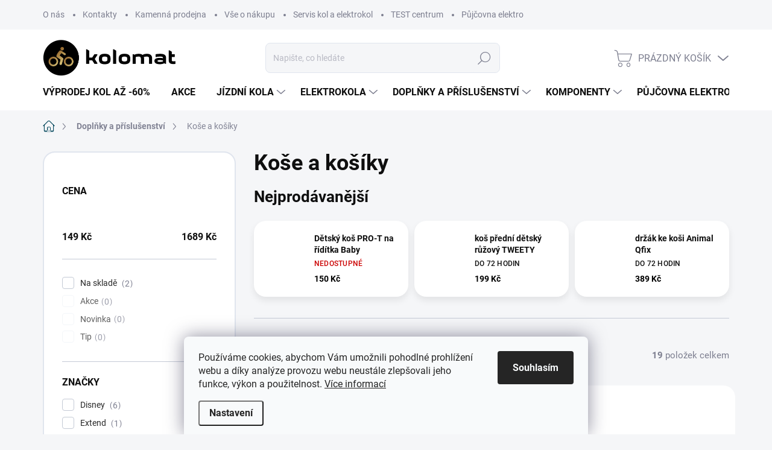

--- FILE ---
content_type: text/html; charset=utf-8
request_url: https://www.kolomat.cz/kose-a-kosiky/
body_size: 34110
content:
<!doctype html><html lang="cs" dir="ltr" class="header-background-light external-fonts-loaded"><head><meta charset="utf-8" /><meta name="viewport" content="width=device-width,initial-scale=1" /><title>Koše a košíky - Kolomat</title><link rel="preconnect" href="https://cdn.myshoptet.com" /><link rel="dns-prefetch" href="https://cdn.myshoptet.com" /><link rel="preload" href="https://cdn.myshoptet.com/prj/dist/master/cms/libs/jquery/jquery-1.11.3.min.js" as="script" /><link href="https://cdn.myshoptet.com/prj/dist/master/cms/templates/frontend_templates/shared/css/font-face/pt-sans.css" rel="stylesheet"><link href="https://cdn.myshoptet.com/prj/dist/master/cms/templates/frontend_templates/shared/css/font-face/poppins.css" rel="stylesheet"><script>
dataLayer = [];
dataLayer.push({'shoptet' : {
    "pageId": 1111,
    "pageType": "category",
    "currency": "CZK",
    "currencyInfo": {
        "decimalSeparator": ",",
        "exchangeRate": 1,
        "priceDecimalPlaces": 0,
        "symbol": "K\u010d",
        "symbolLeft": 0,
        "thousandSeparator": " "
    },
    "language": "cs",
    "projectId": 520834,
    "category": {
        "guid": "4d800da8-6f73-11ed-9e6f-ecf4bbd5fcf2",
        "path": "Dopl\u0148ky a p\u0159\u00edslu\u0161enstv\u00ed | Ko\u0161e a ko\u0161\u00edky",
        "parentCategoryGuid": "b5530ead-10b9-11ed-adb3-246e96436e9c"
    },
    "cartInfo": {
        "id": null,
        "freeShipping": false,
        "freeShippingFrom": null,
        "leftToFreeGift": {
            "formattedPrice": "0 K\u010d",
            "priceLeft": 0
        },
        "freeGift": false,
        "leftToFreeShipping": {
            "priceLeft": null,
            "dependOnRegion": null,
            "formattedPrice": null
        },
        "discountCoupon": [],
        "getNoBillingShippingPrice": {
            "withoutVat": 0,
            "vat": 0,
            "withVat": 0
        },
        "cartItems": [],
        "taxMode": "ORDINARY"
    },
    "cart": [],
    "customer": {
        "priceRatio": 1,
        "priceListId": 1,
        "groupId": null,
        "registered": false,
        "mainAccount": false
    }
}});
dataLayer.push({'cookie_consent' : {
    "marketing": "denied",
    "analytics": "denied"
}});
document.addEventListener('DOMContentLoaded', function() {
    shoptet.consent.onAccept(function(agreements) {
        if (agreements.length == 0) {
            return;
        }
        dataLayer.push({
            'cookie_consent' : {
                'marketing' : (agreements.includes(shoptet.config.cookiesConsentOptPersonalisation)
                    ? 'granted' : 'denied'),
                'analytics': (agreements.includes(shoptet.config.cookiesConsentOptAnalytics)
                    ? 'granted' : 'denied')
            },
            'event': 'cookie_consent'
        });
    });
});
</script>
<meta property="og:type" content="website"><meta property="og:site_name" content="kolomat.cz"><meta property="og:url" content="https://www.kolomat.cz/kose-a-kosiky/"><meta property="og:title" content="Koše a košíky - Kolomat"><meta name="author" content="Kolomat"><meta name="web_author" content="Shoptet.cz"><meta name="dcterms.rightsHolder" content="www.kolomat.cz"><meta name="robots" content="index,follow"><meta property="og:image" content="https://www.kolomat.cz/user/categories/orig/484-4_kosik-m-wave-prouteny-kosik-na-krk-predstavce.jpg"><meta property="og:description" content="Koše a košíky, Kolomat"><meta name="description" content="Koše a košíky, Kolomat"><style>:root {--color-primary: #084A5E;--color-primary-h: 194;--color-primary-s: 84%;--color-primary-l: 20%;--color-primary-hover: #cfb76e;--color-primary-hover-h: 45;--color-primary-hover-s: 50%;--color-primary-hover-l: 62%;--color-secondary: #000000;--color-secondary-h: 0;--color-secondary-s: 0%;--color-secondary-l: 0%;--color-secondary-hover: #81222F;--color-secondary-hover-h: 352;--color-secondary-hover-s: 58%;--color-secondary-hover-l: 32%;--color-tertiary: #FFFFFF;--color-tertiary-h: 0;--color-tertiary-s: 0%;--color-tertiary-l: 100%;--color-tertiary-hover: #FFFFFF;--color-tertiary-hover-h: 0;--color-tertiary-hover-s: 0%;--color-tertiary-hover-l: 100%;--color-header-background: #ffffff;--template-font: "PT Sans";--template-headings-font: "Poppins";--header-background-url: none;--cookies-notice-background: #F8FAFB;--cookies-notice-color: #252525;--cookies-notice-button-hover: #27263f;--cookies-notice-link-hover: #3b3a5f;--templates-update-management-preview-mode-content: "Náhled aktualizací šablony je aktivní pro váš prohlížeč."}</style>
    <script>var shoptet = shoptet || {};</script>
    <script src="https://cdn.myshoptet.com/prj/dist/master/shop/dist/main-3g-header.js.05f199e7fd2450312de2.js"></script>
<!-- User include --><!-- service 1000(633) html code header -->
<link rel="stylesheet" href="https://cdn.myshoptet.com/usr/apollo.jakubtursky.sk/user/documents/assets/main.css?v=1769">

<noscript>
<style>
.before-carousel:before,
.before-carousel:after,
.products-block:after,
.products-block:before,
.p-detail-inner:before,
.p-detail-inner:after{
	display: none;
}

.products-block .product, .products-block .slider-group-products,
.next-to-carousel-banners .banner-wrapper,
.before-carousel .content-wrapper-in,
.p-detail-inner .p-detail-inner-header, .p-detail-inner #product-detail-form {
  opacity: 1;
}

body.type-category .content-wrapper-in,
body.type-manufacturer-detail .content-wrapper-in,
body.type-product .content-wrapper-in {
	visibility: visible!important;
}
</style>
</noscript>

<style>
@font-face {
  font-family: 'apollo';
  font-display: swap;
  src:  url('https://cdn.myshoptet.com/usr/apollo.jakubtursky.sk/user/documents/assets/iconfonts/icomoon.eot?v=107');
  src:  url('https://cdn.myshoptet.com/usr/apollo.jakubtursky.sk/user/documents/assets/iconfonts/icomoon.eot?v=107') format('embedded-opentype'),
    url('https://cdn.myshoptet.com/usr/apollo.jakubtursky.sk/user/documents/assets/iconfonts/icomoon.ttf?v=107') format('truetype'),
    url('https://cdn.myshoptet.com/usr/apollo.jakubtursky.sk/user/documents/assets/iconfonts/icomoon.woff?v=107') format('woff'),
    url('https://cdn.myshoptet.com/usr/apollo.jakubtursky.sk/user/documents/assets/iconfonts/icomoon.svg?v=107') format('svg');
  font-weight: normal;
  font-style: normal;
  font-display: block;
}
.top-navigation-bar .top-nav-button.top-nav-button-login.primary{
	display: none;
}
.basic-description>h3:first-child{
	display: none;
}
/*.header-info-banner-addon{
	background-color: black;
}*/
</style>

<style>
.not-working {
  background-color: rgba(0,0,0, 0.9);
  color: white;
  width: 100%;
  height: 100%;
  position: fixed;
  top: 0;
  left: 0;
  z-index: 9999999;
  text-align: center;
  padding: 50px;
  line-height: 1.6;
  font-size: 16px;
}
</style>

<!-- service 654(301) html code header -->
<!-- Prefetch Pobo Page Builder CDN  -->
<link rel="dns-prefetch" href="https://image.pobo.cz">
<link href="https://cdnjs.cloudflare.com/ajax/libs/lightgallery/2.7.2/css/lightgallery.min.css" rel="stylesheet">
<link href="https://cdnjs.cloudflare.com/ajax/libs/lightgallery/2.7.2/css/lg-thumbnail.min.css" rel="stylesheet">


<!-- © Pobo Page Builder  -->
<script>
 	  window.addEventListener("DOMContentLoaded", function () {
		  var po = document.createElement("script");
		  po.type = "text/javascript";
		  po.async = true;
		  po.dataset.url = "https://www.pobo.cz";
			po.dataset.cdn = "https://image.pobo.space";
      po.dataset.tier = "standard";
      po.fetchpriority = "high";
      po.dataset.key = btoa(window.location.host);
		  po.id = "pobo-asset-url";
      po.platform = "shoptet";
      po.synergy = false;
		  po.src = "https://image.pobo.space/assets/editor.js?v=13";

		  var s = document.getElementsByTagName("script")[0];
		  s.parentNode.insertBefore(po, s);
	  });
</script>





<!-- project html code header -->
<link href="/user/documents/style.css?v=85" rel="stylesheet">

<style>
.widget-parameter-wrapper .widget-parameter-value a{
    width: auto;
}
.widget-parameter-wrapper {
    overflow: visible;
    justify-content: center;
}
.p-info-grid .detail-parameters th{
	display: none;
}

.detail-availability-block{
display: block;
}

.flag.flag-action {
    background-color: #81222F;
}

.detail-parameters th {
    display: table-cell;
}

#footer .contact-box p {
    line-height: 2;
    color: #7c7e8f;
  }
</style>
<!-- Tanganica pixel --><script>(function(w,d,s,l,i){w[l]=w[l]||[];w[l].push({'gtm.start':new Date().getTime(),event:'gtm.js'});var f=d.getElementsByTagName(s)[0],j=d.createElement(s),dl=l!='dataLayer'?'&l='+l:'';j.async=true;j.src='https://www.googletagmanager.com/gtm.js?id='+i+dl;f.parentNode.insertBefore(j,f);})(window,document,'script','dataLayer','GTM-TRS5RSN');</script><!-- End Tanganica pixel -->
<!-- /User include --><link rel="shortcut icon" href="/favicon.ico" type="image/x-icon" /><link rel="canonical" href="https://www.kolomat.cz/kose-a-kosiky/" />    <!-- Global site tag (gtag.js) - Google Analytics -->
    <script async src="https://www.googletagmanager.com/gtag/js?id=16700012053"></script>
    <script>
        
        window.dataLayer = window.dataLayer || [];
        function gtag(){dataLayer.push(arguments);}
        

                    console.debug('default consent data');

            gtag('consent', 'default', {"ad_storage":"denied","analytics_storage":"denied","ad_user_data":"denied","ad_personalization":"denied","wait_for_update":500});
            dataLayer.push({
                'event': 'default_consent'
            });
        
        gtag('js', new Date());

        
                gtag('config', 'G-X5ZFPX4KH9', {"groups":"GA4","send_page_view":false,"content_group":"category","currency":"CZK","page_language":"cs"});
        
        
                gtag('config', 'AW-16700012053');
        
        
        
        
                    gtag('event', 'page_view', {"send_to":"GA4","page_language":"cs","content_group":"category","currency":"CZK"});
        
        
        
        
        
        
        
        
        
        
        
        
        
        document.addEventListener('DOMContentLoaded', function() {
            if (typeof shoptet.tracking !== 'undefined') {
                for (var id in shoptet.tracking.bannersList) {
                    gtag('event', 'view_promotion', {
                        "send_to": "UA",
                        "promotions": [
                            {
                                "id": shoptet.tracking.bannersList[id].id,
                                "name": shoptet.tracking.bannersList[id].name,
                                "position": shoptet.tracking.bannersList[id].position
                            }
                        ]
                    });
                }
            }

            shoptet.consent.onAccept(function(agreements) {
                if (agreements.length !== 0) {
                    console.debug('gtag consent accept');
                    var gtagConsentPayload =  {
                        'ad_storage': agreements.includes(shoptet.config.cookiesConsentOptPersonalisation)
                            ? 'granted' : 'denied',
                        'analytics_storage': agreements.includes(shoptet.config.cookiesConsentOptAnalytics)
                            ? 'granted' : 'denied',
                                                                                                'ad_user_data': agreements.includes(shoptet.config.cookiesConsentOptPersonalisation)
                            ? 'granted' : 'denied',
                        'ad_personalization': agreements.includes(shoptet.config.cookiesConsentOptPersonalisation)
                            ? 'granted' : 'denied',
                        };
                    console.debug('update consent data', gtagConsentPayload);
                    gtag('consent', 'update', gtagConsentPayload);
                    dataLayer.push(
                        { 'event': 'update_consent' }
                    );
                }
            });
        });
    </script>
</head><body class="desktop id-1111 in-kose-a-kosiky template-11 type-category multiple-columns-body columns-mobile-2 columns-3 blank-mode blank-mode-css ums_forms_redesign--off ums_a11y_category_page--on ums_discussion_rating_forms--off ums_flags_display_unification--on ums_a11y_login--on mobile-header-version-1">
        <div id="fb-root"></div>
        <script>
            window.fbAsyncInit = function() {
                FB.init({
//                    appId            : 'your-app-id',
                    autoLogAppEvents : true,
                    xfbml            : true,
                    version          : 'v19.0'
                });
            };
        </script>
        <script async defer crossorigin="anonymous" src="https://connect.facebook.net/cs_CZ/sdk.js"></script>    <div class="siteCookies siteCookies--bottom siteCookies--light js-siteCookies" role="dialog" data-testid="cookiesPopup" data-nosnippet>
        <div class="siteCookies__form">
            <div class="siteCookies__content">
                <div class="siteCookies__text">
                    Používáme cookies, abychom Vám umožnili pohodlné prohlížení webu a díky analýze provozu webu neustále zlepšovali jeho funkce, výkon a použitelnost. <a href="http://www.kolomat.cz/podminky-ochrany-osobnich-udaju/" target="_blank" rel="noopener noreferrer">Více informací</a>
                </div>
                <p class="siteCookies__links">
                    <button class="siteCookies__link js-cookies-settings" aria-label="Nastavení cookies" data-testid="cookiesSettings">Nastavení</button>
                </p>
            </div>
            <div class="siteCookies__buttonWrap">
                                <button class="siteCookies__button js-cookiesConsentSubmit" value="all" aria-label="Přijmout cookies" data-testid="buttonCookiesAccept">Souhlasím</button>
            </div>
        </div>
        <script>
            document.addEventListener("DOMContentLoaded", () => {
                const siteCookies = document.querySelector('.js-siteCookies');
                document.addEventListener("scroll", shoptet.common.throttle(() => {
                    const st = document.documentElement.scrollTop;
                    if (st > 1) {
                        siteCookies.classList.add('siteCookies--scrolled');
                    } else {
                        siteCookies.classList.remove('siteCookies--scrolled');
                    }
                }, 100));
            });
        </script>
    </div>
<a href="#content" class="skip-link sr-only">Přejít na obsah</a><div class="overall-wrapper"><div class="user-action"><div class="container">
    <div class="user-action-in">
                    <div id="login" class="user-action-login popup-widget login-widget" role="dialog" aria-labelledby="loginHeading">
        <div class="popup-widget-inner">
                            <h2 id="loginHeading">Přihlášení k vašemu účtu</h2><div id="customerLogin"><form action="/action/Customer/Login/" method="post" id="formLoginIncluded" class="csrf-enabled formLogin" data-testid="formLogin"><input type="hidden" name="referer" value="" /><div class="form-group"><div class="input-wrapper email js-validated-element-wrapper no-label"><input type="email" name="email" class="form-control" autofocus placeholder="E-mailová adresa (např. jan@novak.cz)" data-testid="inputEmail" autocomplete="email" required /></div></div><div class="form-group"><div class="input-wrapper password js-validated-element-wrapper no-label"><input type="password" name="password" class="form-control" placeholder="Heslo" data-testid="inputPassword" autocomplete="current-password" required /><span class="no-display">Nemůžete vyplnit toto pole</span><input type="text" name="surname" value="" class="no-display" /></div></div><div class="form-group"><div class="login-wrapper"><button type="submit" class="btn btn-secondary btn-text btn-login" data-testid="buttonSubmit">Přihlásit se</button><div class="password-helper"><a href="/registrace/" data-testid="signup" rel="nofollow">Nová registrace</a><a href="/klient/zapomenute-heslo/" rel="nofollow">Zapomenuté heslo</a></div></div></div></form>
</div>                    </div>
    </div>

                            <div id="cart-widget" class="user-action-cart popup-widget cart-widget loader-wrapper" data-testid="popupCartWidget" role="dialog" aria-hidden="true">
    <div class="popup-widget-inner cart-widget-inner place-cart-here">
        <div class="loader-overlay">
            <div class="loader"></div>
        </div>
    </div>

    <div class="cart-widget-button">
        <a href="/kosik/" class="btn btn-conversion" id="continue-order-button" rel="nofollow" data-testid="buttonNextStep">Pokračovat do košíku</a>
    </div>
</div>
            </div>
</div>
</div><div class="top-navigation-bar" data-testid="topNavigationBar">

    <div class="container">

        <div class="top-navigation-contacts">
            <strong>Zákaznická podpora:</strong><a href="tel:+420702399557" class="project-phone" aria-label="Zavolat na +420702399557" data-testid="contactboxPhone"><span>+420 702 399 557</span></a><a href="mailto:info@kolomat.cz" class="project-email" data-testid="contactboxEmail"><span>info@kolomat.cz</span></a>        </div>

                            <div class="top-navigation-menu">
                <div class="top-navigation-menu-trigger"></div>
                <ul class="top-navigation-bar-menu">
                                            <li class="top-navigation-menu-item-1063">
                            <a href="/o-nas/">O nás</a>
                        </li>
                                            <li class="top-navigation-menu-item-1648">
                            <a href="/kamenna-prodejna/">Kontakty</a>
                        </li>
                                            <li class="top-navigation-menu-item-1770">
                            <a href="/kamenna-prodejna-2/">Kamenná prodejna</a>
                        </li>
                                            <li class="top-navigation-menu-item-1767">
                            <a href="/vse-o-nakupu-2/">Vše o nákupu</a>
                        </li>
                                            <li class="top-navigation-menu-item-1829">
                            <a href="/servis-kol-a-elektrokol/">Servis kol a elektrokol</a>
                        </li>
                                            <li class="top-navigation-menu-item-1820">
                            <a href="/test-centrum-ctm/">TEST centrum</a>
                        </li>
                                            <li class="top-navigation-menu-item-1723">
                            <a href="/pujcovna-elektrokol-2/">Půjčovna elektrokol</a>
                        </li>
                                            <li class="top-navigation-menu-item-1759">
                            <a href="/kalkulacka-pojisteni-bike-plan/">Kalkulačka pojištění Bike Plan</a>
                        </li>
                                    </ul>
                <ul class="top-navigation-bar-menu-helper"></ul>
            </div>
        
        <div class="top-navigation-tools">
            <div class="responsive-tools">
                <a href="#" class="toggle-window" data-target="search" aria-label="Hledat" data-testid="linkSearchIcon"></a>
                                                            <a href="#" class="toggle-window" data-target="login"></a>
                                                    <a href="#" class="toggle-window" data-target="navigation" aria-label="Menu" data-testid="hamburgerMenu"></a>
            </div>
                        <button class="top-nav-button top-nav-button-login toggle-window" type="button" data-target="login" aria-haspopup="dialog" aria-controls="login" aria-expanded="false" data-testid="signin"><span>Přihlášení</span></button>        </div>

    </div>

</div>
<header id="header"><div class="container navigation-wrapper">
    <div class="header-top">
        <div class="site-name-wrapper">
            <div class="site-name"><a href="/" data-testid="linkWebsiteLogo"><img src="https://cdn.myshoptet.com/usr/www.kolomat.cz/user/logos/kolomat.png" alt="Kolomat" fetchpriority="low" /></a></div>        </div>
        <div class="search" itemscope itemtype="https://schema.org/WebSite">
            <meta itemprop="headline" content="Koše a košíky"/><meta itemprop="url" content="https://www.kolomat.cz"/><meta itemprop="text" content="Koše a košíky, Kolomat"/>            <form action="/action/ProductSearch/prepareString/" method="post"
    id="formSearchForm" class="search-form compact-form js-search-main"
    itemprop="potentialAction" itemscope itemtype="https://schema.org/SearchAction" data-testid="searchForm">
    <fieldset>
        <meta itemprop="target"
            content="https://www.kolomat.cz/vyhledavani/?string={string}"/>
        <input type="hidden" name="language" value="cs"/>
        
            
<input
    type="search"
    name="string"
        class="query-input form-control search-input js-search-input"
    placeholder="Napište, co hledáte"
    autocomplete="off"
    required
    itemprop="query-input"
    aria-label="Vyhledávání"
    data-testid="searchInput"
>
            <button type="submit" class="btn btn-default" data-testid="searchBtn">Hledat</button>
        
    </fieldset>
</form>
        </div>
        <div class="navigation-buttons">
                
    <a href="/kosik/" class="btn btn-icon toggle-window cart-count" data-target="cart" data-hover="true" data-redirect="true" data-testid="headerCart" rel="nofollow" aria-haspopup="dialog" aria-expanded="false" aria-controls="cart-widget">
        
                <span class="sr-only">Nákupní košík</span>
        
            <span class="cart-price visible-lg-inline-block" data-testid="headerCartPrice">
                                    Prázdný košík                            </span>
        
    
            </a>
        </div>
    </div>
    <nav id="navigation" aria-label="Hlavní menu" data-collapsible="true"><div class="navigation-in menu"><ul class="menu-level-1" role="menubar" data-testid="headerMenuItems"><li class="menu-item-1835" role="none"><a href="/black-friday-do-2-12/" data-testid="headerMenuItem" role="menuitem" aria-expanded="false"><b>VÝPRODEJ KOL AŽ -60%</b></a></li>
<li class="menu-item-1728" role="none"><a href="/akce-vyprodej/" data-testid="headerMenuItem" role="menuitem" aria-expanded="false"><b>AKCE</b></a></li>
<li class="menu-item-712 ext" role="none"><a href="/jizdni-kola/" data-testid="headerMenuItem" role="menuitem" aria-haspopup="true" aria-expanded="false"><b>Jízdní kola</b><span class="submenu-arrow"></span></a><ul class="menu-level-2" aria-label="Jízdní kola" tabindex="-1" role="menu"><li class="menu-item-814 has-third-level" role="none"><a href="/detska-kola-a-odrazedla-2/" class="menu-image" data-testid="headerMenuItem" tabindex="-1" aria-hidden="true"><img src="data:image/svg+xml,%3Csvg%20width%3D%22140%22%20height%3D%22100%22%20xmlns%3D%22http%3A%2F%2Fwww.w3.org%2F2000%2Fsvg%22%3E%3C%2Fsvg%3E" alt="" aria-hidden="true" width="140" height="100"  data-src="https://cdn.myshoptet.com/usr/www.kolomat.cz/user/categories/thumb/beany_zero.png" fetchpriority="low" /></a><div><a href="/detska-kola-a-odrazedla-2/" data-testid="headerMenuItem" role="menuitem"><span>Dětská kola a odrážedla</span></a>
                                                    <ul class="menu-level-3" role="menu">
                                                                    <li class="menu-item-856" role="none">
                                        <a href="/detska-odrazedla-2/" data-testid="headerMenuItem" role="menuitem">
                                            Dětská odrážedla a koloběžky</a>,                                    </li>
                                                                    <li class="menu-item-862" role="none">
                                        <a href="/detska-kola-16/" data-testid="headerMenuItem" role="menuitem">
                                            Dětská kola 16&quot;</a>,                                    </li>
                                                                    <li class="menu-item-865" role="none">
                                        <a href="/detska-kola-20/" data-testid="headerMenuItem" role="menuitem">
                                            Dětská kola 20&quot;</a>,                                    </li>
                                                                    <li class="menu-item-868" role="none">
                                        <a href="/detska-kola-24/" data-testid="headerMenuItem" role="menuitem">
                                            Dětská kola 24&quot;</a>,                                    </li>
                                                                    <li class="menu-item-871" role="none">
                                        <a href="/juniorska-kola-26/" data-testid="headerMenuItem" role="menuitem">
                                            Juniorská kola 26&quot;</a>,                                    </li>
                                                                    <li class="menu-item-874" role="none">
                                        <a href="/juniorska-kola-27-5/" data-testid="headerMenuItem" role="menuitem">
                                            Juniorská kola 27,5&quot;</a>,                                    </li>
                                                                    <li class="menu-item-877" role="none">
                                        <a href="/juniorska-kola-29/" data-testid="headerMenuItem" role="menuitem">
                                            Juniorská kola 29&quot;</a>,                                    </li>
                                                                    <li class="menu-item-1057" role="none">
                                        <a href="/detska-gravel-a-silnicni-kola-2/" data-testid="headerMenuItem" role="menuitem">
                                            Dětská gravel a silniční kola</a>                                    </li>
                                                            </ul>
                        </div></li><li class="menu-item-754 has-third-level" role="none"><a href="/horska-kola/" class="menu-image" data-testid="headerMenuItem" tabindex="-1" aria-hidden="true"><img src="data:image/svg+xml,%3Csvg%20width%3D%22140%22%20height%3D%22100%22%20xmlns%3D%22http%3A%2F%2Fwww.w3.org%2F2000%2Fsvg%22%3E%3C%2Fsvg%3E" alt="" aria-hidden="true" width="140" height="100"  data-src="https://cdn.myshoptet.com/usr/www.kolomat.cz/user/categories/thumb/n__vrh_bez_n__zvu_(16).png" fetchpriority="low" /></a><div><a href="/horska-kola/" data-testid="headerMenuItem" role="menuitem"><span>Horská kola</span></a>
                                                    <ul class="menu-level-3" role="menu">
                                                                    <li class="menu-item-778" role="none">
                                        <a href="/horska-kola-29/" data-testid="headerMenuItem" role="menuitem">
                                            Horská kola - pevný rám</a>,                                    </li>
                                                                    <li class="menu-item-757" role="none">
                                        <a href="/celoodpruzena-kola/" data-testid="headerMenuItem" role="menuitem">
                                            Celoodpružená kola</a>,                                    </li>
                                                                    <li class="menu-item-787" role="none">
                                        <a href="/damska-horska-kola/" data-testid="headerMenuItem" role="menuitem">
                                            Dámská horská kola</a>                                    </li>
                                                            </ul>
                        </div></li><li class="menu-item-760 has-third-level" role="none"><a href="/krosova-a-trekingova-kola/" class="menu-image" data-testid="headerMenuItem" tabindex="-1" aria-hidden="true"><img src="data:image/svg+xml,%3Csvg%20width%3D%22140%22%20height%3D%22100%22%20xmlns%3D%22http%3A%2F%2Fwww.w3.org%2F2000%2Fsvg%22%3E%3C%2Fsvg%3E" alt="" aria-hidden="true" width="140" height="100"  data-src="https://cdn.myshoptet.com/usr/www.kolomat.cz/user/categories/thumb/kopie_n__vrhu_kopie_n__vrhu_bez_n__zvu_(2).png" fetchpriority="low" /></a><div><a href="/krosova-a-trekingova-kola/" data-testid="headerMenuItem" role="menuitem"><span>Krosová a trekingová kola</span></a>
                                                    <ul class="menu-level-3" role="menu">
                                                                    <li class="menu-item-796" role="none">
                                        <a href="/panska-kola/" data-testid="headerMenuItem" role="menuitem">
                                            Pánská trekingová kola</a>,                                    </li>
                                                                    <li class="menu-item-799" role="none">
                                        <a href="/damska-kola-2/" data-testid="headerMenuItem" role="menuitem">
                                            Dámská trekingová kola</a>                                    </li>
                                                            </ul>
                        </div></li><li class="menu-item-763" role="none"><a href="/gravel-kola/" class="menu-image" data-testid="headerMenuItem" tabindex="-1" aria-hidden="true"><img src="data:image/svg+xml,%3Csvg%20width%3D%22140%22%20height%3D%22100%22%20xmlns%3D%22http%3A%2F%2Fwww.w3.org%2F2000%2Fsvg%22%3E%3C%2Fsvg%3E" alt="" aria-hidden="true" width="140" height="100"  data-src="https://cdn.myshoptet.com/usr/www.kolomat.cz/user/categories/thumb/marin_gestalt_gravel.png" fetchpriority="low" /></a><div><a href="/gravel-kola/" data-testid="headerMenuItem" role="menuitem"><span>Gravel a silniční kola</span></a>
                        </div></li><li class="menu-item-766" role="none"><a href="/mestska-kola/" class="menu-image" data-testid="headerMenuItem" tabindex="-1" aria-hidden="true"><img src="data:image/svg+xml,%3Csvg%20width%3D%22140%22%20height%3D%22100%22%20xmlns%3D%22http%3A%2F%2Fwww.w3.org%2F2000%2Fsvg%22%3E%3C%2Fsvg%3E" alt="" aria-hidden="true" width="140" height="100"  data-src="https://cdn.myshoptet.com/usr/www.kolomat.cz/user/categories/thumb/liberty_jasmine.png" fetchpriority="low" /></a><div><a href="/mestska-kola/" data-testid="headerMenuItem" role="menuitem"><span>Městská a skládací kola</span></a>
                        </div></li><li class="menu-item-772" role="none"><a href="/senior-kola/" class="menu-image" data-testid="headerMenuItem" tabindex="-1" aria-hidden="true"><img src="data:image/svg+xml,%3Csvg%20width%3D%22140%22%20height%3D%22100%22%20xmlns%3D%22http%3A%2F%2Fwww.w3.org%2F2000%2Fsvg%22%3E%3C%2Fsvg%3E" alt="" aria-hidden="true" width="140" height="100"  data-src="https://cdn.myshoptet.com/usr/www.kolomat.cz/user/categories/thumb/liberty_comfy.png" fetchpriority="low" /></a><div><a href="/senior-kola/" data-testid="headerMenuItem" role="menuitem"><span>Senior kola</span></a>
                        </div></li><li class="menu-item-1651" role="none"><a href="/dirt-kola--bmx-a-kolobezky/" class="menu-image" data-testid="headerMenuItem" tabindex="-1" aria-hidden="true"><img src="data:image/svg+xml,%3Csvg%20width%3D%22140%22%20height%3D%22100%22%20xmlns%3D%22http%3A%2F%2Fwww.w3.org%2F2000%2Fsvg%22%3E%3C%2Fsvg%3E" alt="" aria-hidden="true" width="140" height="100"  data-src="https://cdn.myshoptet.com/usr/www.kolomat.cz/user/categories/thumb/sn__mek_obrazovky_2025-02-22_203410.png" fetchpriority="low" /></a><div><a href="/dirt-kola--bmx-a-kolobezky/" data-testid="headerMenuItem" role="menuitem"><span>Dirt kola, BMX a koloběžky</span></a>
                        </div></li></ul></li>
<li class="menu-item-715 ext" role="none"><a href="/elektrokola/" data-testid="headerMenuItem" role="menuitem" aria-haspopup="true" aria-expanded="false"><b>Elektrokola</b><span class="submenu-arrow"></span></a><ul class="menu-level-2" aria-label="Elektrokola" tabindex="-1" role="menu"><li class="menu-item-1018" role="none"><a href="/celoodpruzena-elektrokola/" class="menu-image" data-testid="headerMenuItem" tabindex="-1" aria-hidden="true"><img src="data:image/svg+xml,%3Csvg%20width%3D%22140%22%20height%3D%22100%22%20xmlns%3D%22http%3A%2F%2Fwww.w3.org%2F2000%2Fsvg%22%3E%3C%2Fsvg%3E" alt="" aria-hidden="true" width="140" height="100"  data-src="https://cdn.myshoptet.com/usr/www.kolomat.cz/user/categories/thumb/focus_jam.png" fetchpriority="low" /></a><div><a href="/celoodpruzena-elektrokola/" data-testid="headerMenuItem" role="menuitem"><span>Celoodpružená elektrokola</span></a>
                        </div></li><li class="menu-item-1015" role="none"><a href="/horska-elektrokola/" class="menu-image" data-testid="headerMenuItem" tabindex="-1" aria-hidden="true"><img src="data:image/svg+xml,%3Csvg%20width%3D%22140%22%20height%3D%22100%22%20xmlns%3D%22http%3A%2F%2Fwww.w3.org%2F2000%2Fsvg%22%3E%3C%2Fsvg%3E" alt="" aria-hidden="true" width="140" height="100"  data-src="https://cdn.myshoptet.com/usr/www.kolomat.cz/user/categories/thumb/lovelec_naos.png" fetchpriority="low" /></a><div><a href="/horska-elektrokola/" data-testid="headerMenuItem" role="menuitem"><span>Horská elektrokola s pevným rámem</span></a>
                        </div></li><li class="menu-item-1738" role="none"><a href="/low-step-elektrokola/" class="menu-image" data-testid="headerMenuItem" tabindex="-1" aria-hidden="true"><img src="data:image/svg+xml,%3Csvg%20width%3D%22140%22%20height%3D%22100%22%20xmlns%3D%22http%3A%2F%2Fwww.w3.org%2F2000%2Fsvg%22%3E%3C%2Fsvg%3E" alt="" aria-hidden="true" width="140" height="100"  data-src="https://cdn.myshoptet.com/usr/www.kolomat.cz/user/categories/thumb/5928_haibike-my23-trekking-5-low-color-02.jpg" fetchpriority="low" /></a><div><a href="/low-step-elektrokola/" data-testid="headerMenuItem" role="menuitem"><span>Low Step elektrokola</span></a>
                        </div></li><li class="menu-item-1021" role="none"><a href="/krosova-a-trekingova-elektrokola/" class="menu-image" data-testid="headerMenuItem" tabindex="-1" aria-hidden="true"><img src="data:image/svg+xml,%3Csvg%20width%3D%22140%22%20height%3D%22100%22%20xmlns%3D%22http%3A%2F%2Fwww.w3.org%2F2000%2Fsvg%22%3E%3C%2Fsvg%3E" alt="" aria-hidden="true" width="140" height="100"  data-src="https://cdn.myshoptet.com/usr/www.kolomat.cz/user/categories/thumb/terraka_lovelec.png" fetchpriority="low" /></a><div><a href="/krosova-a-trekingova-elektrokola/" data-testid="headerMenuItem" role="menuitem"><span>Krosová a trekingová elektrokola</span></a>
                        </div></li><li class="menu-item-1030" role="none"><a href="/mestska-elektrokola/" class="menu-image" data-testid="headerMenuItem" tabindex="-1" aria-hidden="true"><img src="data:image/svg+xml,%3Csvg%20width%3D%22140%22%20height%3D%22100%22%20xmlns%3D%22http%3A%2F%2Fwww.w3.org%2F2000%2Fsvg%22%3E%3C%2Fsvg%3E" alt="" aria-hidden="true" width="140" height="100"  data-src="https://cdn.myshoptet.com/usr/www.kolomat.cz/user/categories/thumb/lovelec_norma.png" fetchpriority="low" /></a><div><a href="/mestska-elektrokola/" data-testid="headerMenuItem" role="menuitem"><span>Městská elektrokola</span></a>
                        </div></li><li class="menu-item-1036" role="none"><a href="/skladaci-elektrokola/" class="menu-image" data-testid="headerMenuItem" tabindex="-1" aria-hidden="true"><img src="data:image/svg+xml,%3Csvg%20width%3D%22140%22%20height%3D%22100%22%20xmlns%3D%22http%3A%2F%2Fwww.w3.org%2F2000%2Fsvg%22%3E%3C%2Fsvg%3E" alt="" aria-hidden="true" width="140" height="100"  data-src="https://cdn.myshoptet.com/usr/www.kolomat.cz/user/categories/thumb/lovelec_flip.png" fetchpriority="low" /></a><div><a href="/skladaci-elektrokola/" data-testid="headerMenuItem" role="menuitem"><span>Skládací elektrokola</span></a>
                        </div></li><li class="menu-item-1027" role="none"><a href="/detska-elektrokola-2/" class="menu-image" data-testid="headerMenuItem" tabindex="-1" aria-hidden="true"><img src="data:image/svg+xml,%3Csvg%20width%3D%22140%22%20height%3D%22100%22%20xmlns%3D%22http%3A%2F%2Fwww.w3.org%2F2000%2Fsvg%22%3E%3C%2Fsvg%3E" alt="" aria-hidden="true" width="140" height="100"  data-src="https://cdn.myshoptet.com/usr/www.kolomat.cz/user/categories/thumb/s___cool_e-trox_race_24-9s.png" fetchpriority="low" /></a><div><a href="/detska-elektrokola-2/" data-testid="headerMenuItem" role="menuitem"><span>Dětská elektrokola</span></a>
                        </div></li></ul></li>
<li class="menu-item-733 ext" role="none"><a href="/doplnky-a-prislusenstvi/" data-testid="headerMenuItem" role="menuitem" aria-haspopup="true" aria-expanded="false"><b>Doplňky a příslušenství</b><span class="submenu-arrow"></span></a><ul class="menu-level-2" aria-label="Doplňky a příslušenství" tabindex="-1" role="menu"><li class="menu-item-1645" role="none"><a href="/alarmy--gps-lokatory/" class="menu-image" data-testid="headerMenuItem" tabindex="-1" aria-hidden="true"><img src="data:image/svg+xml,%3Csvg%20width%3D%22140%22%20height%3D%22100%22%20xmlns%3D%22http%3A%2F%2Fwww.w3.org%2F2000%2Fsvg%22%3E%3C%2Fsvg%3E" alt="" aria-hidden="true" width="140" height="100"  data-src="https://cdn.myshoptet.com/usr/www.kolomat.cz/user/categories/thumb/3673_alarm-na-jizdni-kolo.jpg" fetchpriority="low" /></a><div><a href="/alarmy--gps-lokatory/" data-testid="headerMenuItem" role="menuitem"><span>Alarmy, GPS lokátory</span></a>
                        </div></li><li class="menu-item-1838" role="none"><a href="/baterie-pro-elektrokola/" class="menu-image" data-testid="headerMenuItem" tabindex="-1" aria-hidden="true"><img src="data:image/svg+xml,%3Csvg%20width%3D%22140%22%20height%3D%22100%22%20xmlns%3D%22http%3A%2F%2Fwww.w3.org%2F2000%2Fsvg%22%3E%3C%2Fsvg%3E" alt="" aria-hidden="true" width="140" height="100"  data-src="https://cdn.myshoptet.com/usr/www.kolomat.cz/user/categories/thumb/images_(1).jpg" fetchpriority="low" /></a><div><a href="/baterie-pro-elektrokola/" data-testid="headerMenuItem" role="menuitem"><span>Baterie pro elektrokola</span></a>
                        </div></li><li class="menu-item-991 has-third-level" role="none"><a href="/blatniky-na-kolo/" class="menu-image" data-testid="headerMenuItem" tabindex="-1" aria-hidden="true"><img src="data:image/svg+xml,%3Csvg%20width%3D%22140%22%20height%3D%22100%22%20xmlns%3D%22http%3A%2F%2Fwww.w3.org%2F2000%2Fsvg%22%3E%3C%2Fsvg%3E" alt="" aria-hidden="true" width="140" height="100"  data-src="https://cdn.myshoptet.com/usr/www.kolomat.cz/user/categories/thumb/blatniky.png" fetchpriority="low" /></a><div><a href="/blatniky-na-kolo/" data-testid="headerMenuItem" role="menuitem"><span>Blatníky na kolo</span></a>
                                                    <ul class="menu-level-3" role="menu">
                                                                    <li class="menu-item-1162" role="none">
                                        <a href="/predni/" data-testid="headerMenuItem" role="menuitem">
                                            Přední</a>,                                    </li>
                                                                    <li class="menu-item-1165" role="none">
                                        <a href="/zadni/" data-testid="headerMenuItem" role="menuitem">
                                            Zadní</a>,                                    </li>
                                                                    <li class="menu-item-1303" role="none">
                                        <a href="/blatniky-pod-ram/" data-testid="headerMenuItem" role="menuitem">
                                            blatníky pod rám</a>,                                    </li>
                                                                    <li class="menu-item-1306" role="none">
                                        <a href="/sady-blatniku/" data-testid="headerMenuItem" role="menuitem">
                                            Sady blatníků</a>                                    </li>
                                                            </ul>
                        </div></li><li class="menu-item-928 has-third-level" role="none"><a href="/cyklisticke-brasny/" class="menu-image" data-testid="headerMenuItem" tabindex="-1" aria-hidden="true"><img src="data:image/svg+xml,%3Csvg%20width%3D%22140%22%20height%3D%22100%22%20xmlns%3D%22http%3A%2F%2Fwww.w3.org%2F2000%2Fsvg%22%3E%3C%2Fsvg%3E" alt="" aria-hidden="true" width="140" height="100"  data-src="https://cdn.myshoptet.com/usr/www.kolomat.cz/user/categories/thumb/brasny.png" fetchpriority="low" /></a><div><a href="/cyklisticke-brasny/" data-testid="headerMenuItem" role="menuitem"><span>Cyklistické brašny a batohy</span></a>
                                                    <ul class="menu-level-3" role="menu">
                                                                    <li class="menu-item-931" role="none">
                                        <a href="/brasny-a-drzaky-na-mobil/" data-testid="headerMenuItem" role="menuitem">
                                            Brašny a držáky na mobil</a>,                                    </li>
                                                                    <li class="menu-item-934" role="none">
                                        <a href="/na-ramovou-trubku/" data-testid="headerMenuItem" role="menuitem">
                                            Na rámovou trubku</a>,                                    </li>
                                                                    <li class="menu-item-937" role="none">
                                        <a href="/pod-sedlo/" data-testid="headerMenuItem" role="menuitem">
                                            Pod sedlo</a>,                                    </li>
                                                                    <li class="menu-item-940" role="none">
                                        <a href="/na-nosic/" data-testid="headerMenuItem" role="menuitem">
                                            Na nosič</a>,                                    </li>
                                                                    <li class="menu-item-943" role="none">
                                        <a href="/na-riditka/" data-testid="headerMenuItem" role="menuitem">
                                            Na řídítka</a>,                                    </li>
                                                                    <li class="menu-item-946" role="none">
                                        <a href="/cyklisticke-batohy-a-ledvinky/" data-testid="headerMenuItem" role="menuitem">
                                            Cyklistické batohy a ledvinky</a>                                    </li>
                                                            </ul>
                        </div></li><li class="menu-item-976 has-third-level" role="none"><a href="/cyklonaradi/" class="menu-image" data-testid="headerMenuItem" tabindex="-1" aria-hidden="true"><img src="data:image/svg+xml,%3Csvg%20width%3D%22140%22%20height%3D%22100%22%20xmlns%3D%22http%3A%2F%2Fwww.w3.org%2F2000%2Fsvg%22%3E%3C%2Fsvg%3E" alt="" aria-hidden="true" width="140" height="100"  data-src="https://cdn.myshoptet.com/usr/www.kolomat.cz/user/categories/thumb/naradi.png" fetchpriority="low" /></a><div><a href="/cyklonaradi/" data-testid="headerMenuItem" role="menuitem"><span>Cyklonářadí</span></a>
                                                    <ul class="menu-level-3" role="menu">
                                                                    <li class="menu-item-1159" role="none">
                                        <a href="/lepeni--knoty-a-montpaky/" data-testid="headerMenuItem" role="menuitem">
                                            Lepení, knoty a montpáky</a>,                                    </li>
                                                                    <li class="menu-item-1333" role="none">
                                        <a href="/dilna-sady-cyklonaradi/" data-testid="headerMenuItem" role="menuitem">
                                            Dílna, řetězy, sady cyklonářadí</a>,                                    </li>
                                                                    <li class="menu-item-1399" role="none">
                                        <a href="/multiklice/" data-testid="headerMenuItem" role="menuitem">
                                            Multiklíče</a>,                                    </li>
                                                                    <li class="menu-item-1528" role="none">
                                        <a href="/stahovaky/" data-testid="headerMenuItem" role="menuitem">
                                            Stahováky</a>                                    </li>
                                                            </ul>
                        </div></li><li class="menu-item-721 has-third-level" role="none"><a href="/boty-a-obleceni/" class="menu-image" data-testid="headerMenuItem" tabindex="-1" aria-hidden="true"><img src="data:image/svg+xml,%3Csvg%20width%3D%22140%22%20height%3D%22100%22%20xmlns%3D%22http%3A%2F%2Fwww.w3.org%2F2000%2Fsvg%22%3E%3C%2Fsvg%3E" alt="" aria-hidden="true" width="140" height="100"  data-src="https://cdn.myshoptet.com/usr/www.kolomat.cz/user/categories/thumb/boty.png" fetchpriority="low" /></a><div><a href="/boty-a-obleceni/" data-testid="headerMenuItem" role="menuitem"><span>Cyklistické Boty, tretry</span></a>
                                                    <ul class="menu-level-3" role="menu">
                                                                    <li class="menu-item-1342" role="none">
                                        <a href="/mtb-tretry/" data-testid="headerMenuItem" role="menuitem">
                                            MTB tretry</a>,                                    </li>
                                                                    <li class="menu-item-1345" role="none">
                                        <a href="/silnicni-tretry/" data-testid="headerMenuItem" role="menuitem">
                                            Silniční a gravel tretry</a>                                    </li>
                                                            </ul>
                        </div></li><li class="menu-item-739 has-third-level" role="none"><a href="/bryle/" class="menu-image" data-testid="headerMenuItem" tabindex="-1" aria-hidden="true"><img src="data:image/svg+xml,%3Csvg%20width%3D%22140%22%20height%3D%22100%22%20xmlns%3D%22http%3A%2F%2Fwww.w3.org%2F2000%2Fsvg%22%3E%3C%2Fsvg%3E" alt="" aria-hidden="true" width="140" height="100"  data-src="https://cdn.myshoptet.com/usr/www.kolomat.cz/user/categories/thumb/kopvoe_bryle.png" fetchpriority="low" /></a><div><a href="/bryle/" data-testid="headerMenuItem" role="menuitem"><span>Cyklistické Brýle</span></a>
                                                    <ul class="menu-level-3" role="menu">
                                                                    <li class="menu-item-1753" role="none">
                                        <a href="/dospeli-bryle-na-kolo/" data-testid="headerMenuItem" role="menuitem">
                                            Brýle na kolo pro dospělé</a>,                                    </li>
                                                                    <li class="menu-item-1750" role="none">
                                        <a href="/detske-bryle-na-kolo/" data-testid="headerMenuItem" role="menuitem">
                                            Dětské brýle na kolo</a>                                    </li>
                                                            </ul>
                        </div></li><li class="menu-item-718 has-third-level" role="none"><a href="/helmy/" class="menu-image" data-testid="headerMenuItem" tabindex="-1" aria-hidden="true"><img src="data:image/svg+xml,%3Csvg%20width%3D%22140%22%20height%3D%22100%22%20xmlns%3D%22http%3A%2F%2Fwww.w3.org%2F2000%2Fsvg%22%3E%3C%2Fsvg%3E" alt="" aria-hidden="true" width="140" height="100"  data-src="https://cdn.myshoptet.com/usr/www.kolomat.cz/user/categories/thumb/p2r_prilba.png" fetchpriority="low" /></a><div><a href="/helmy/" data-testid="headerMenuItem" role="menuitem"><span>Cyklistické Helmy</span></a>
                                                    <ul class="menu-level-3" role="menu">
                                                                    <li class="menu-item-880" role="none">
                                        <a href="/mtb-a-silnicni-helmy/" data-testid="headerMenuItem" role="menuitem">
                                            MTB a silniční helmy</a>,                                    </li>
                                                                    <li class="menu-item-883" role="none">
                                        <a href="/all-mountain-a-enduro-helmy/" data-testid="headerMenuItem" role="menuitem">
                                            All mountain a Enduro helmy</a>,                                    </li>
                                                                    <li class="menu-item-886" role="none">
                                        <a href="/bmx-a-freestyle-helmy/" data-testid="headerMenuItem" role="menuitem">
                                            BMX, Freestyle a městské helmy</a>,                                    </li>
                                                                    <li class="menu-item-751" role="none">
                                        <a href="/detske-helmy-2/" data-testid="headerMenuItem" role="menuitem">
                                            Dětské helmy</a>,                                    </li>
                                                                    <li class="menu-item-892" role="none">
                                        <a href="/prislusenstvi-k-helmam/" data-testid="headerMenuItem" role="menuitem">
                                            Příslušenství k helmám</a>                                    </li>
                                                            </ul>
                        </div></li><li class="menu-item-742 has-third-level" role="none"><a href="/cyklisticke-obleceni/" class="menu-image" data-testid="headerMenuItem" tabindex="-1" aria-hidden="true"><img src="data:image/svg+xml,%3Csvg%20width%3D%22140%22%20height%3D%22100%22%20xmlns%3D%22http%3A%2F%2Fwww.w3.org%2F2000%2Fsvg%22%3E%3C%2Fsvg%3E" alt="" aria-hidden="true" width="140" height="100"  data-src="https://cdn.myshoptet.com/usr/www.kolomat.cz/user/categories/thumb/dres_kratasy.png" fetchpriority="low" /></a><div><a href="/cyklisticke-obleceni/" data-testid="headerMenuItem" role="menuitem"><span>Cyklistické Oblečení</span></a>
                                                    <ul class="menu-level-3" role="menu">
                                                                    <li class="menu-item-1808" role="none">
                                        <a href="/cepice-a-ksiltovky/" data-testid="headerMenuItem" role="menuitem">
                                            Čepice a kšiltovky</a>,                                    </li>
                                                                    <li class="menu-item-895" role="none">
                                        <a href="/cyklisticke-dresy/" data-testid="headerMenuItem" role="menuitem">
                                            Cyklistické dresy</a>,                                    </li>
                                                                    <li class="menu-item-907" role="none">
                                        <a href="/cyklisticke-kalhoty-a-kratasy-a-sukne/" data-testid="headerMenuItem" role="menuitem">
                                            Cyklistické kalhoty, kraťasy a sukně</a>,                                    </li>
                                                                    <li class="menu-item-919" role="none">
                                        <a href="/cyklisticke-rukavice/" data-testid="headerMenuItem" role="menuitem">
                                            Cyklistické rukavice</a>,                                    </li>
                                                                    <li class="menu-item-922" role="none">
                                        <a href="/ponozky/" data-testid="headerMenuItem" role="menuitem">
                                            Cyklistické ponožky</a>,                                    </li>
                                                                    <li class="menu-item-1567" role="none">
                                        <a href="/cyklisticke-bundy/" data-testid="headerMenuItem" role="menuitem">
                                            Cyklistické bundy a pláštěnky</a>,                                    </li>
                                                                    <li class="menu-item-1606" role="none">
                                        <a href="/tricka-a-trika/" data-testid="headerMenuItem" role="menuitem">
                                            Trička a trika</a>,                                    </li>
                                                                    <li class="menu-item-1639" role="none">
                                        <a href="/zakladni-vrstva-a-spodni-pradlo/" data-testid="headerMenuItem" role="menuitem">
                                            Základní vrstva a spodní prádlo</a>                                    </li>
                                                            </ul>
                        </div></li><li class="menu-item-1360" role="none"><a href="/darky-pro-cyklisty/" class="menu-image" data-testid="headerMenuItem" tabindex="-1" aria-hidden="true"><img src="data:image/svg+xml,%3Csvg%20width%3D%22140%22%20height%3D%22100%22%20xmlns%3D%22http%3A%2F%2Fwww.w3.org%2F2000%2Fsvg%22%3E%3C%2Fsvg%3E" alt="" aria-hidden="true" width="140" height="100"  data-src="https://cdn.myshoptet.com/usr/www.kolomat.cz/user/categories/thumb/8in1.png" fetchpriority="low" /></a><div><a href="/darky-pro-cyklisty/" data-testid="headerMenuItem" role="menuitem"><span>Dárky pro cyklisty</span></a>
                        </div></li><li class="menu-item-994" role="none"><a href="/detske-sedacky-na-kolo-2/" class="menu-image" data-testid="headerMenuItem" tabindex="-1" aria-hidden="true"><img src="data:image/svg+xml,%3Csvg%20width%3D%22140%22%20height%3D%22100%22%20xmlns%3D%22http%3A%2F%2Fwww.w3.org%2F2000%2Fsvg%22%3E%3C%2Fsvg%3E" alt="" aria-hidden="true" width="140" height="100"  data-src="https://cdn.myshoptet.com/usr/www.kolomat.cz/user/categories/thumb/sedacka.png" fetchpriority="low" /></a><div><a href="/detske-sedacky-na-kolo-2/" data-testid="headerMenuItem" role="menuitem"><span>Dětské sedačky na kolo</span></a>
                        </div></li><li class="menu-item-973" role="none"><a href="/stojany-na-kolo/" class="menu-image" data-testid="headerMenuItem" tabindex="-1" aria-hidden="true"><img src="data:image/svg+xml,%3Csvg%20width%3D%22140%22%20height%3D%22100%22%20xmlns%3D%22http%3A%2F%2Fwww.w3.org%2F2000%2Fsvg%22%3E%3C%2Fsvg%3E" alt="" aria-hidden="true" width="140" height="100"  data-src="https://cdn.myshoptet.com/usr/www.kolomat.cz/user/categories/thumb/stojan.png" fetchpriority="low" /></a><div><a href="/stojany-na-kolo/" data-testid="headerMenuItem" role="menuitem"><span>Držáky a stojany na kolo</span></a>
                        </div></li><li class="menu-item-1731" role="none"><a href="/chranice/" class="menu-image" data-testid="headerMenuItem" tabindex="-1" aria-hidden="true"><img src="data:image/svg+xml,%3Csvg%20width%3D%22140%22%20height%3D%22100%22%20xmlns%3D%22http%3A%2F%2Fwww.w3.org%2F2000%2Fsvg%22%3E%3C%2Fsvg%3E" alt="" aria-hidden="true" width="140" height="100"  data-src="https://cdn.myshoptet.com/usr/www.kolomat.cz/user/categories/thumb/sn__mek_obrazovky_2024-01-31_160626.png" fetchpriority="low" /></a><div><a href="/chranice/" data-testid="headerMenuItem" role="menuitem"><span>Chrániče</span></a>
                        </div></li><li class="menu-item-1111 active" role="none"><a href="/kose-a-kosiky/" class="menu-image" data-testid="headerMenuItem" tabindex="-1" aria-hidden="true"><img src="data:image/svg+xml,%3Csvg%20width%3D%22140%22%20height%3D%22100%22%20xmlns%3D%22http%3A%2F%2Fwww.w3.org%2F2000%2Fsvg%22%3E%3C%2Fsvg%3E" alt="" aria-hidden="true" width="140" height="100"  data-src="https://cdn.myshoptet.com/usr/www.kolomat.cz/user/categories/thumb/484-4_kosik-m-wave-prouteny-kosik-na-krk-predstavce.jpg" fetchpriority="low" /></a><div><a href="/kose-a-kosiky/" data-testid="headerMenuItem" role="menuitem"><span>Koše a košíky</span></a>
                        </div></li><li class="menu-item-949 has-third-level" role="none"><a href="/kosiky-a-lahve/" class="menu-image" data-testid="headerMenuItem" tabindex="-1" aria-hidden="true"><img src="data:image/svg+xml,%3Csvg%20width%3D%22140%22%20height%3D%22100%22%20xmlns%3D%22http%3A%2F%2Fwww.w3.org%2F2000%2Fsvg%22%3E%3C%2Fsvg%3E" alt="" aria-hidden="true" width="140" height="100"  data-src="https://cdn.myshoptet.com/usr/www.kolomat.cz/user/categories/thumb/lahev.png" fetchpriority="low" /></a><div><a href="/kosiky-a-lahve/" data-testid="headerMenuItem" role="menuitem"><span>Láhve a košíky</span></a>
                                                    <ul class="menu-level-3" role="menu">
                                                                    <li class="menu-item-952" role="none">
                                        <a href="/lahve-a-bidony/" data-testid="headerMenuItem" role="menuitem">
                                            Láhve a bidony</a>,                                    </li>
                                                                    <li class="menu-item-955" role="none">
                                        <a href="/kosiky-na-lahve/" data-testid="headerMenuItem" role="menuitem">
                                            Košíky na láhve</a>                                    </li>
                                                            </ul>
                        </div></li><li class="menu-item-988" role="none"><a href="/nosice-na-jizdni-kola/" class="menu-image" data-testid="headerMenuItem" tabindex="-1" aria-hidden="true"><img src="data:image/svg+xml,%3Csvg%20width%3D%22140%22%20height%3D%22100%22%20xmlns%3D%22http%3A%2F%2Fwww.w3.org%2F2000%2Fsvg%22%3E%3C%2Fsvg%3E" alt="" aria-hidden="true" width="140" height="100"  data-src="https://cdn.myshoptet.com/usr/www.kolomat.cz/user/categories/thumb/nosic.png" fetchpriority="low" /></a><div><a href="/nosice-na-jizdni-kola/" data-testid="headerMenuItem" role="menuitem"><span>Nosiče na jízdní kola</span></a>
                        </div></li><li class="menu-item-1477" role="none"><a href="/ochrana-ramu/" class="menu-image" data-testid="headerMenuItem" tabindex="-1" aria-hidden="true"><img src="data:image/svg+xml,%3Csvg%20width%3D%22140%22%20height%3D%22100%22%20xmlns%3D%22http%3A%2F%2Fwww.w3.org%2F2000%2Fsvg%22%3E%3C%2Fsvg%3E" alt="" aria-hidden="true" width="140" height="100"  data-src="https://cdn.myshoptet.com/usr/www.kolomat.cz/user/categories/thumb/1654_6abf8c6e-195843-kd325920051.png" fetchpriority="low" /></a><div><a href="/ochrana-ramu/" data-testid="headerMenuItem" role="menuitem"><span>Ochrana rámu</span></a>
                        </div></li><li class="menu-item-985 has-third-level" role="none"><a href="/pumpy/" class="menu-image" data-testid="headerMenuItem" tabindex="-1" aria-hidden="true"><img src="data:image/svg+xml,%3Csvg%20width%3D%22140%22%20height%3D%22100%22%20xmlns%3D%22http%3A%2F%2Fwww.w3.org%2F2000%2Fsvg%22%3E%3C%2Fsvg%3E" alt="" aria-hidden="true" width="140" height="100"  data-src="https://cdn.myshoptet.com/usr/www.kolomat.cz/user/categories/thumb/pumpa.png" fetchpriority="low" /></a><div><a href="/pumpy/" data-testid="headerMenuItem" role="menuitem"><span>Pumpy</span></a>
                                                    <ul class="menu-level-3" role="menu">
                                                                    <li class="menu-item-1096" role="none">
                                        <a href="/nozni-pumpy/" data-testid="headerMenuItem" role="menuitem">
                                            Nožní pumpy</a>,                                    </li>
                                                                    <li class="menu-item-1099" role="none">
                                        <a href="/hustilky/" data-testid="headerMenuItem" role="menuitem">
                                            Hustilky</a>,                                    </li>
                                                                    <li class="menu-item-1390" role="none">
                                        <a href="/co2-pumpy/" data-testid="headerMenuItem" role="menuitem">
                                            CO2 pumpy</a>,                                    </li>
                                                                    <li class="menu-item-1624" role="none">
                                        <a href="/na-vidlice/" data-testid="headerMenuItem" role="menuitem">
                                            Na vidlice</a>                                    </li>
                                                            </ul>
                        </div></li><li class="menu-item-1444" role="none"><a href="/reflexni-prvky-2/" class="menu-image" data-testid="headerMenuItem" tabindex="-1" aria-hidden="true"><img src="data:image/svg+xml,%3Csvg%20width%3D%22140%22%20height%3D%22100%22%20xmlns%3D%22http%3A%2F%2Fwww.w3.org%2F2000%2Fsvg%22%3E%3C%2Fsvg%3E" alt="" aria-hidden="true" width="140" height="100"  data-src="https://cdn.myshoptet.com/usr/www.kolomat.cz/user/categories/thumb/warnweste_kinder_500_410_0-1.jpg" fetchpriority="low" /></a><div><a href="/reflexni-prvky-2/" data-testid="headerMenuItem" role="menuitem"><span>reflexní prvky</span></a>
                        </div></li><li class="menu-item-982" role="none"><a href="/stojanky-na-kolo/" class="menu-image" data-testid="headerMenuItem" tabindex="-1" aria-hidden="true"><img src="data:image/svg+xml,%3Csvg%20width%3D%22140%22%20height%3D%22100%22%20xmlns%3D%22http%3A%2F%2Fwww.w3.org%2F2000%2Fsvg%22%3E%3C%2Fsvg%3E" alt="" aria-hidden="true" width="140" height="100"  data-src="https://cdn.myshoptet.com/usr/www.kolomat.cz/user/categories/thumb/stojanek.png" fetchpriority="low" /></a><div><a href="/stojanky-na-kolo/" data-testid="headerMenuItem" role="menuitem"><span>Stojánky na kolo</span></a>
                        </div></li><li class="menu-item-958 has-third-level" role="none"><a href="/svetla-a-blikacky/" class="menu-image" data-testid="headerMenuItem" tabindex="-1" aria-hidden="true"><img src="data:image/svg+xml,%3Csvg%20width%3D%22140%22%20height%3D%22100%22%20xmlns%3D%22http%3A%2F%2Fwww.w3.org%2F2000%2Fsvg%22%3E%3C%2Fsvg%3E" alt="" aria-hidden="true" width="140" height="100"  data-src="https://cdn.myshoptet.com/usr/www.kolomat.cz/user/categories/thumb/svetlo_na_kolo.png" fetchpriority="low" /></a><div><a href="/svetla-a-blikacky/" data-testid="headerMenuItem" role="menuitem"><span>Světla a blikačky na kolo</span></a>
                                                    <ul class="menu-level-3" role="menu">
                                                                    <li class="menu-item-961" role="none">
                                        <a href="/predni-svetla/" data-testid="headerMenuItem" role="menuitem">
                                            Přední světla</a>,                                    </li>
                                                                    <li class="menu-item-964" role="none">
                                        <a href="/zadni-svetla-a-blikacky/" data-testid="headerMenuItem" role="menuitem">
                                            Zadní světla a blikačky</a>,                                    </li>
                                                                    <li class="menu-item-967" role="none">
                                        <a href="/sady-osvetleni-na-kolo/" data-testid="headerMenuItem" role="menuitem">
                                            Sady osvětlení na kolo</a>,                                    </li>
                                                                    <li class="menu-item-1618" role="none">
                                        <a href="/odrazky-a-zrcatka/" data-testid="headerMenuItem" role="menuitem">
                                            Odrazky a zrcátka</a>,                                    </li>
                                                                    <li class="menu-item-1630" role="none">
                                        <a href="/baterie/" data-testid="headerMenuItem" role="menuitem">
                                            Baterie</a>                                    </li>
                                                            </ul>
                        </div></li><li class="menu-item-1405 has-third-level" role="none"><a href="/tachometry--gps/" class="menu-image" data-testid="headerMenuItem" tabindex="-1" aria-hidden="true"><img src="data:image/svg+xml,%3Csvg%20width%3D%22140%22%20height%3D%22100%22%20xmlns%3D%22http%3A%2F%2Fwww.w3.org%2F2000%2Fsvg%22%3E%3C%2Fsvg%3E" alt="" aria-hidden="true" width="140" height="100"  data-src="https://cdn.myshoptet.com/usr/www.kolomat.cz/user/categories/thumb/1408_sigma-cyklocomputer-pure1-cerny.jpg" fetchpriority="low" /></a><div><a href="/tachometry--gps/" data-testid="headerMenuItem" role="menuitem"><span>Tachometry, GPS</span></a>
                                                    <ul class="menu-level-3" role="menu">
                                                                    <li class="menu-item-1408" role="none">
                                        <a href="/tachometry/" data-testid="headerMenuItem" role="menuitem">
                                            Tachometry</a>,                                    </li>
                                                                    <li class="menu-item-1411" role="none">
                                        <a href="/gps-navigace/" data-testid="headerMenuItem" role="menuitem">
                                            GPS navigace</a>,                                    </li>
                                                                    <li class="menu-item-1414" role="none">
                                        <a href="/prislusenstvi/" data-testid="headerMenuItem" role="menuitem">
                                            Příslušenství</a>                                    </li>
                                                            </ul>
                        </div></li><li class="menu-item-1000" role="none"><a href="/tazne-tyce-a-lana-za-kolo-2/" class="menu-image" data-testid="headerMenuItem" tabindex="-1" aria-hidden="true"><img src="data:image/svg+xml,%3Csvg%20width%3D%22140%22%20height%3D%22100%22%20xmlns%3D%22http%3A%2F%2Fwww.w3.org%2F2000%2Fsvg%22%3E%3C%2Fsvg%3E" alt="" aria-hidden="true" width="140" height="100"  data-src="https://cdn.myshoptet.com/usr/www.kolomat.cz/user/categories/thumb/lano.png" fetchpriority="low" /></a><div><a href="/tazne-tyce-a-lana-za-kolo-2/" data-testid="headerMenuItem" role="menuitem"><span>Tažné tyče, lana za kolo a balanční kolečka</span></a>
                        </div></li><li class="menu-item-1357 has-third-level" role="none"><a href="/udrzba-cisteni-a-mazani/" class="menu-image" data-testid="headerMenuItem" tabindex="-1" aria-hidden="true"><img src="data:image/svg+xml,%3Csvg%20width%3D%22140%22%20height%3D%22100%22%20xmlns%3D%22http%3A%2F%2Fwww.w3.org%2F2000%2Fsvg%22%3E%3C%2Fsvg%3E" alt="" aria-hidden="true" width="140" height="100"  data-src="https://cdn.myshoptet.com/usr/www.kolomat.cz/user/categories/thumb/1552-1_9140-green.jpg" fetchpriority="low" /></a><div><a href="/udrzba-cisteni-a-mazani/" data-testid="headerMenuItem" role="menuitem"><span>Údržba - čištění a mazání</span></a>
                                                    <ul class="menu-level-3" role="menu">
                                                                    <li class="menu-item-1384" role="none">
                                        <a href="/cistici-sady/" data-testid="headerMenuItem" role="menuitem">
                                            Čistící sady</a>,                                    </li>
                                                                    <li class="menu-item-1363" role="none">
                                        <a href="/cisteni-a-myti/" data-testid="headerMenuItem" role="menuitem">
                                            Čištění a mytí</a>,                                    </li>
                                                                    <li class="menu-item-1366" role="none">
                                        <a href="/ochrana--lesk--konzervace/" data-testid="headerMenuItem" role="menuitem">
                                            Ochrana, lesk, konzervace</a>,                                    </li>
                                                                    <li class="menu-item-1369" role="none">
                                        <a href="/pece-o-elektrokola/" data-testid="headerMenuItem" role="menuitem">
                                            Péče o elektrokola</a>,                                    </li>
                                                                    <li class="menu-item-1372" role="none">
                                        <a href="/oleje-a-maziva/" data-testid="headerMenuItem" role="menuitem">
                                            Oleje a maziva</a>,                                    </li>
                                                                    <li class="menu-item-1375" role="none">
                                        <a href="/bezdusovy-system-latexovy-tmel/" data-testid="headerMenuItem" role="menuitem">
                                            Bezdušový systém - latexový tmel</a>,                                    </li>
                                                                    <li class="menu-item-1378" role="none">
                                        <a href="/praci-prostredky/" data-testid="headerMenuItem" role="menuitem">
                                            Prací prostředky</a>,                                    </li>
                                                                    <li class="menu-item-1627" role="none">
                                        <a href="/montazni-pasty/" data-testid="headerMenuItem" role="menuitem">
                                            Montážní pasty</a>                                    </li>
                                                            </ul>
                        </div></li><li class="menu-item-727 has-third-level" role="none"><a href="/vyziva-a-pece-o-telo/" class="menu-image" data-testid="headerMenuItem" tabindex="-1" aria-hidden="true"><img src="data:image/svg+xml,%3Csvg%20width%3D%22140%22%20height%3D%22100%22%20xmlns%3D%22http%3A%2F%2Fwww.w3.org%2F2000%2Fsvg%22%3E%3C%2Fsvg%3E" alt="" aria-hidden="true" width="140" height="100"  data-src="https://cdn.myshoptet.com/usr/www.kolomat.cz/user/categories/thumb/2071_no-friction-cream.jpg" fetchpriority="low" /></a><div><a href="/vyziva-a-pece-o-telo/" data-testid="headerMenuItem" role="menuitem"><span>Výživa a péče o tělo</span></a>
                                                    <ul class="menu-level-3" role="menu">
                                                                    <li class="menu-item-1393" role="none">
                                        <a href="/energeticke-gely/" data-testid="headerMenuItem" role="menuitem">
                                            Energetické gely a tyčinky</a>,                                    </li>
                                                                    <li class="menu-item-1396" role="none">
                                        <a href="/vitaminy-pro-cyklisty/" data-testid="headerMenuItem" role="menuitem">
                                            Vitaminy pro cyklisty</a>,                                    </li>
                                                                    <li class="menu-item-1558" role="none">
                                        <a href="/kosmetika-pro-cyklisty/" data-testid="headerMenuItem" role="menuitem">
                                            Kosmetika pro cyklisty</a>,                                    </li>
                                                                    <li class="menu-item-1561" role="none">
                                        <a href="/energeticke-napoje/" data-testid="headerMenuItem" role="menuitem">
                                            Energetické nápoje</a>                                    </li>
                                                            </ul>
                        </div></li><li class="menu-item-970" role="none"><a href="/zamky-jizdnich-kol/" class="menu-image" data-testid="headerMenuItem" tabindex="-1" aria-hidden="true"><img src="data:image/svg+xml,%3Csvg%20width%3D%22140%22%20height%3D%22100%22%20xmlns%3D%22http%3A%2F%2Fwww.w3.org%2F2000%2Fsvg%22%3E%3C%2Fsvg%3E" alt="" aria-hidden="true" width="140" height="100"  data-src="https://cdn.myshoptet.com/usr/www.kolomat.cz/user/categories/thumb/zamek_na_kolo.png" fetchpriority="low" /></a><div><a href="/zamky-jizdnich-kol/" data-testid="headerMenuItem" role="menuitem"><span>Zámky jízdních kol</span></a>
                        </div></li><li class="menu-item-979" role="none"><a href="/zvonky/" class="menu-image" data-testid="headerMenuItem" tabindex="-1" aria-hidden="true"><img src="data:image/svg+xml,%3Csvg%20width%3D%22140%22%20height%3D%22100%22%20xmlns%3D%22http%3A%2F%2Fwww.w3.org%2F2000%2Fsvg%22%3E%3C%2Fsvg%3E" alt="" aria-hidden="true" width="140" height="100"  data-src="https://cdn.myshoptet.com/usr/www.kolomat.cz/user/categories/thumb/zvenecky.png" fetchpriority="low" /></a><div><a href="/zvonky/" data-testid="headerMenuItem" role="menuitem"><span>Zvonky</span></a>
                        </div></li></ul></li>
<li class="menu-item-1003 ext" role="none"><a href="/komponenty-2/" data-testid="headerMenuItem" role="menuitem" aria-haspopup="true" aria-expanded="false"><b>Komponenty</b><span class="submenu-arrow"></span></a><ul class="menu-level-2" aria-label="Komponenty" tabindex="-1" role="menu"><li class="menu-item-1779" role="none"><a href="/prehazovacky-2/" class="menu-image" data-testid="headerMenuItem" tabindex="-1" aria-hidden="true"><img src="data:image/svg+xml,%3Csvg%20width%3D%22140%22%20height%3D%22100%22%20xmlns%3D%22http%3A%2F%2Fwww.w3.org%2F2000%2Fsvg%22%3E%3C%2Fsvg%3E" alt="" aria-hidden="true" width="140" height="100"  data-src="https://cdn.myshoptet.com/prj/dist/master/cms/templates/frontend_templates/00/img/folder.svg" fetchpriority="low" /></a><div><a href="/prehazovacky-2/" data-testid="headerMenuItem" role="menuitem"><span>Přehazovačky</span></a>
                        </div></li><li class="menu-item-1783 has-third-level" role="none"><a href="/zapletena-kola-2/" class="menu-image" data-testid="headerMenuItem" tabindex="-1" aria-hidden="true"><img src="data:image/svg+xml,%3Csvg%20width%3D%22140%22%20height%3D%22100%22%20xmlns%3D%22http%3A%2F%2Fwww.w3.org%2F2000%2Fsvg%22%3E%3C%2Fsvg%3E" alt="" aria-hidden="true" width="140" height="100"  data-src="https://cdn.myshoptet.com/prj/dist/master/cms/templates/frontend_templates/00/img/folder.svg" fetchpriority="low" /></a><div><a href="/zapletena-kola-2/" data-testid="headerMenuItem" role="menuitem"><span>Zapletená kola</span></a>
                                                    <ul class="menu-level-3" role="menu">
                                                                    <li class="menu-item-1786" role="none">
                                        <a href="/mtb/" data-testid="headerMenuItem" role="menuitem">
                                            MTB</a>                                    </li>
                                                            </ul>
                        </div></li><li class="menu-item-1456 has-third-level" role="none"><a href="/bezdusovy-system/" class="menu-image" data-testid="headerMenuItem" tabindex="-1" aria-hidden="true"><img src="data:image/svg+xml,%3Csvg%20width%3D%22140%22%20height%3D%22100%22%20xmlns%3D%22http%3A%2F%2Fwww.w3.org%2F2000%2Fsvg%22%3E%3C%2Fsvg%3E" alt="" aria-hidden="true" width="140" height="100"  data-src="https://cdn.myshoptet.com/usr/www.kolomat.cz/user/categories/thumb/1960_bezdusova-souprava-mitas-29--liquide-set-1-for-3.jpg" fetchpriority="low" /></a><div><a href="/bezdusovy-system/" data-testid="headerMenuItem" role="menuitem"><span>Bezdušový systém</span></a>
                                                    <ul class="menu-level-3" role="menu">
                                                                    <li class="menu-item-1459" role="none">
                                        <a href="/tmely/" data-testid="headerMenuItem" role="menuitem">
                                            Tmely</a>,                                    </li>
                                                                    <li class="menu-item-1462" role="none">
                                        <a href="/bezdusove-pasky/" data-testid="headerMenuItem" role="menuitem">
                                            Bezdušové pásky</a>,                                    </li>
                                                                    <li class="menu-item-1465" role="none">
                                        <a href="/bezdusove-sady/" data-testid="headerMenuItem" role="menuitem">
                                            Bezdušové sady</a>,                                    </li>
                                                                    <li class="menu-item-1468" role="none">
                                        <a href="/bezdusove-ventilky/" data-testid="headerMenuItem" role="menuitem">
                                            Bezdušové ventilky</a>,                                    </li>
                                                                    <li class="menu-item-1471" role="none">
                                        <a href="/oprava-bezdusovych-plastu/" data-testid="headerMenuItem" role="menuitem">
                                            Oprava bezdušových plášťů</a>,                                    </li>
                                                                    <li class="menu-item-1474" role="none">
                                        <a href="/vlozky-do-rafku/" data-testid="headerMenuItem" role="menuitem">
                                            Vložky do ráfků</a>                                    </li>
                                                            </ul>
                        </div></li><li class="menu-item-1489 has-third-level" role="none"><a href="/brzdy/" class="menu-image" data-testid="headerMenuItem" tabindex="-1" aria-hidden="true"><img src="data:image/svg+xml,%3Csvg%20width%3D%22140%22%20height%3D%22100%22%20xmlns%3D%22http%3A%2F%2Fwww.w3.org%2F2000%2Fsvg%22%3E%3C%2Fsvg%3E" alt="" aria-hidden="true" width="140" height="100"  data-src="https://cdn.myshoptet.com/usr/www.kolomat.cz/user/categories/thumb/2263_09-brm8100.jpg" fetchpriority="low" /></a><div><a href="/brzdy/" data-testid="headerMenuItem" role="menuitem"><span>Brzdy</span></a>
                                                    <ul class="menu-level-3" role="menu">
                                                                    <li class="menu-item-1492" role="none">
                                        <a href="/brzdove-spalky/" data-testid="headerMenuItem" role="menuitem">
                                            Brzdové špalky</a>,                                    </li>
                                                                    <li class="menu-item-1507" role="none">
                                        <a href="/brzdove-paky/" data-testid="headerMenuItem" role="menuitem">
                                            Brzdové páky</a>,                                    </li>
                                                                    <li class="menu-item-1531" role="none">
                                        <a href="/brzdove-kotouce/" data-testid="headerMenuItem" role="menuitem">
                                            Brzdové kotouče</a>,                                    </li>
                                                                    <li class="menu-item-1534" role="none">
                                        <a href="/srouby--voditka--prislusenstvi/" data-testid="headerMenuItem" role="menuitem">
                                            Šrouby, vodítka, příslušenství</a>,                                    </li>
                                                                    <li class="menu-item-1537" role="none">
                                        <a href="/brzdy--v/" data-testid="headerMenuItem" role="menuitem">
                                            Brzdy &quot;V&quot;</a>,                                    </li>
                                                                    <li class="menu-item-1540" role="none">
                                        <a href="/brzdove-hadice--trny--olivy/" data-testid="headerMenuItem" role="menuitem">
                                            Brzdové hadice, trny, olivy</a>,                                    </li>
                                                                    <li class="menu-item-1543" role="none">
                                        <a href="/brzdove-desticky/" data-testid="headerMenuItem" role="menuitem">
                                            Brzdové destičky</a>,                                    </li>
                                                                    <li class="menu-item-1546" role="none">
                                        <a href="/brzdy-kotoucove/" data-testid="headerMenuItem" role="menuitem">
                                            Brzdy kotoučové</a>                                    </li>
                                                            </ul>
                        </div></li><li class="menu-item-1510 has-third-level" role="none"><a href="/duse/" class="menu-image" data-testid="headerMenuItem" tabindex="-1" aria-hidden="true"><img src="data:image/svg+xml,%3Csvg%20width%3D%22140%22%20height%3D%22100%22%20xmlns%3D%22http%3A%2F%2Fwww.w3.org%2F2000%2Fsvg%22%3E%3C%2Fsvg%3E" alt="" aria-hidden="true" width="140" height="100"  data-src="https://cdn.myshoptet.com/usr/www.kolomat.cz/user/categories/thumb/1954_duse-mitas-28--28-47-622-635-dv40.jpg" fetchpriority="low" /></a><div><a href="/duse/" data-testid="headerMenuItem" role="menuitem"><span>Duše</span></a>
                                                    <ul class="menu-level-3" role="menu">
                                                                    <li class="menu-item-1513" role="none">
                                        <a href="/ventilky--cepicky-a-redukce/" data-testid="headerMenuItem" role="menuitem">
                                            Ventilky, čepičky a redukce</a>,                                    </li>
                                                                    <li class="menu-item-1591" role="none">
                                        <a href="/pasky-do-rafku/" data-testid="headerMenuItem" role="menuitem">
                                            Pásky do ráfků</a>                                    </li>
                                                            </ul>
                        </div></li><li class="menu-item-925" role="none"><a href="/gripy/" class="menu-image" data-testid="headerMenuItem" tabindex="-1" aria-hidden="true"><img src="data:image/svg+xml,%3Csvg%20width%3D%22140%22%20height%3D%22100%22%20xmlns%3D%22http%3A%2F%2Fwww.w3.org%2F2000%2Fsvg%22%3E%3C%2Fsvg%3E" alt="" aria-hidden="true" width="140" height="100"  data-src="https://cdn.myshoptet.com/usr/www.kolomat.cz/user/categories/thumb/gripy-1.png" fetchpriority="low" /></a><div><a href="/gripy/" data-testid="headerMenuItem" role="menuitem"><span>Gripy a omotávky</span></a>
                        </div></li><li class="menu-item-1495 has-third-level" role="none"><a href="/hlavove-slozeni/" class="menu-image" data-testid="headerMenuItem" tabindex="-1" aria-hidden="true"><img src="data:image/svg+xml,%3Csvg%20width%3D%22140%22%20height%3D%22100%22%20xmlns%3D%22http%3A%2F%2Fwww.w3.org%2F2000%2Fsvg%22%3E%3C%2Fsvg%3E" alt="" aria-hidden="true" width="140" height="100"  data-src="https://cdn.myshoptet.com/usr/www.kolomat.cz/user/categories/thumb/2812_151041-hlavni.jpg" fetchpriority="low" /></a><div><a href="/hlavove-slozeni/" data-testid="headerMenuItem" role="menuitem"><span>Hlavové složení</span></a>
                                                    <ul class="menu-level-3" role="menu">
                                                                    <li class="menu-item-1498" role="none">
                                        <a href="/podlozky--jezci/" data-testid="headerMenuItem" role="menuitem">
                                            Podložky, ježci, příslušenství</a>                                    </li>
                                                            </ul>
                        </div></li><li class="menu-item-1525 has-third-level" role="none"><a href="/kazety/" class="menu-image" data-testid="headerMenuItem" tabindex="-1" aria-hidden="true"><img src="data:image/svg+xml,%3Csvg%20width%3D%22140%22%20height%3D%22100%22%20xmlns%3D%22http%3A%2F%2Fwww.w3.org%2F2000%2Fsvg%22%3E%3C%2Fsvg%3E" alt="" aria-hidden="true" width="140" height="100"  data-src="https://cdn.myshoptet.com/usr/www.kolomat.cz/user/categories/thumb/3166-3_230949-00-d-445227.jpg" fetchpriority="low" /></a><div><a href="/kazety/" data-testid="headerMenuItem" role="menuitem"><span>Kazety</span></a>
                                                    <ul class="menu-level-3" role="menu">
                                                                    <li class="menu-item-1642" role="none">
                                        <a href="/prislusenstvi-4/" data-testid="headerMenuItem" role="menuitem">
                                            Příslušenství</a>                                    </li>
                                                            </ul>
                        </div></li><li class="menu-item-1576" role="none"><a href="/kliky-a-prevodniky/" class="menu-image" data-testid="headerMenuItem" tabindex="-1" aria-hidden="true"><img src="data:image/svg+xml,%3Csvg%20width%3D%22140%22%20height%3D%22100%22%20xmlns%3D%22http%3A%2F%2Fwww.w3.org%2F2000%2Fsvg%22%3E%3C%2Fsvg%3E" alt="" aria-hidden="true" width="140" height="100"  data-src="https://cdn.myshoptet.com/usr/www.kolomat.cz/user/categories/thumb/3283_race-face-prevodnik-single-direct-mount--n-w-34t-12shi-cerna.jpg" fetchpriority="low" /></a><div><a href="/kliky-a-prevodniky/" data-testid="headerMenuItem" role="menuitem"><span>Kliky a převodníky</span></a>
                        </div></li><li class="menu-item-1480" role="none"><a href="/komponenty--prislusenstvi-focus/" class="menu-image" data-testid="headerMenuItem" tabindex="-1" aria-hidden="true"><img src="data:image/svg+xml,%3Csvg%20width%3D%22140%22%20height%3D%22100%22%20xmlns%3D%22http%3A%2F%2Fwww.w3.org%2F2000%2Fsvg%22%3E%3C%2Fsvg%3E" alt="" aria-hidden="true" width="140" height="100"  data-src="https://cdn.myshoptet.com/usr/www.kolomat.cz/user/categories/thumb/2254_patka-ramu-gh-290-focus.jpg" fetchpriority="low" /></a><div><a href="/komponenty--prislusenstvi-focus/" data-testid="headerMenuItem" role="menuitem"><span>Komponenty, příslušenství FOCUS</span></a>
                        </div></li><li class="menu-item-1435" role="none"><a href="/lanka--bowdeny/" class="menu-image" data-testid="headerMenuItem" tabindex="-1" aria-hidden="true"><img src="data:image/svg+xml,%3Csvg%20width%3D%22140%22%20height%3D%22100%22%20xmlns%3D%22http%3A%2F%2Fwww.w3.org%2F2000%2Fsvg%22%3E%3C%2Fsvg%3E" alt="" aria-hidden="true" width="140" height="100"  data-src="https://cdn.myshoptet.com/usr/www.kolomat.cz/user/categories/thumb/1993_lanko-brzdove-nerezove-2m.jpg" fetchpriority="low" /></a><div><a href="/lanka--bowdeny/" data-testid="headerMenuItem" role="menuitem"><span>Lanka, bowdeny</span></a>
                        </div></li><li class="menu-item-1519 has-third-level" role="none"><a href="/naboje/" class="menu-image" data-testid="headerMenuItem" tabindex="-1" aria-hidden="true"><img src="data:image/svg+xml,%3Csvg%20width%3D%22140%22%20height%3D%22100%22%20xmlns%3D%22http%3A%2F%2Fwww.w3.org%2F2000%2Fsvg%22%3E%3C%2Fsvg%3E" alt="" aria-hidden="true" width="140" height="100"  data-src="https://cdn.myshoptet.com/usr/www.kolomat.cz/user/categories/thumb/1726_81439-hlavni.jpg" fetchpriority="low" /></a><div><a href="/naboje/" data-testid="headerMenuItem" role="menuitem"><span>Náboje</span></a>
                                                    <ul class="menu-level-3" role="menu">
                                                                    <li class="menu-item-1522" role="none">
                                        <a href="/prislusenstvi-3/" data-testid="headerMenuItem" role="menuitem">
                                            Příslušenství</a>                                    </li>
                                                            </ul>
                        </div></li><li class="menu-item-1588" role="none"><a href="/patky-k-ramum/" class="menu-image" data-testid="headerMenuItem" tabindex="-1" aria-hidden="true"><img src="data:image/svg+xml,%3Csvg%20width%3D%22140%22%20height%3D%22100%22%20xmlns%3D%22http%3A%2F%2Fwww.w3.org%2F2000%2Fsvg%22%3E%3C%2Fsvg%3E" alt="" aria-hidden="true" width="140" height="100"  data-src="https://cdn.myshoptet.com/usr/www.kolomat.cz/user/categories/thumb/zkouzk_bile.png" fetchpriority="low" /></a><div><a href="/patky-k-ramum/" data-testid="headerMenuItem" role="menuitem"><span>Patky k rámům</span></a>
                        </div></li><li class="menu-item-1417 has-third-level" role="none"><a href="/pedaly/" class="menu-image" data-testid="headerMenuItem" tabindex="-1" aria-hidden="true"><img src="data:image/svg+xml,%3Csvg%20width%3D%22140%22%20height%3D%22100%22%20xmlns%3D%22http%3A%2F%2Fwww.w3.org%2F2000%2Fsvg%22%3E%3C%2Fsvg%3E" alt="" aria-hidden="true" width="140" height="100"  data-src="https://cdn.myshoptet.com/usr/www.kolomat.cz/user/categories/thumb/3526_pedaly-naslapne-exustar-pm811-l.jpg" fetchpriority="low" /></a><div><a href="/pedaly/" data-testid="headerMenuItem" role="menuitem"><span>Pedály</span></a>
                                                    <ul class="menu-level-3" role="menu">
                                                                    <li class="menu-item-1420" role="none">
                                        <a href="/pedaly-naslapne-spd/" data-testid="headerMenuItem" role="menuitem">
                                            Pedály nášlapné SPD</a>,                                    </li>
                                                                    <li class="menu-item-1423" role="none">
                                        <a href="/pedaly-platformove--klasicke/" data-testid="headerMenuItem" role="menuitem">
                                            Pedály platformové, klasické</a>,                                    </li>
                                                                    <li class="menu-item-1426" role="none">
                                        <a href="/kufry-spd-a-prislusenstvi/" data-testid="headerMenuItem" role="menuitem">
                                            Kufry SPD a příslušenství</a>                                    </li>
                                                            </ul>
                        </div></li><li class="menu-item-1102 has-third-level" role="none"><a href="/plaste/" class="menu-image" data-testid="headerMenuItem" tabindex="-1" aria-hidden="true"><img src="data:image/svg+xml,%3Csvg%20width%3D%22140%22%20height%3D%22100%22%20xmlns%3D%22http%3A%2F%2Fwww.w3.org%2F2000%2Fsvg%22%3E%3C%2Fsvg%3E" alt="" aria-hidden="true" width="140" height="100"  data-src="https://cdn.myshoptet.com/usr/www.kolomat.cz/user/categories/thumb/1339_maxxis-plast-minion-dhr-ii-exo-tr-29-kevlar.png" fetchpriority="low" /></a><div><a href="/plaste/" data-testid="headerMenuItem" role="menuitem"><span>Pláště</span></a>
                                                    <ul class="menu-level-3" role="menu">
                                                                    <li class="menu-item-1105" role="none">
                                        <a href="/plaste-mtb/" data-testid="headerMenuItem" role="menuitem">
                                            Pláště MTB</a>,                                    </li>
                                                                    <li class="menu-item-1432" role="none">
                                        <a href="/cross-gravel-trek-plaste/" data-testid="headerMenuItem" role="menuitem">
                                            Cross / Gravel / Trek pláště</a>                                    </li>
                                                            </ul>
                        </div></li><li class="menu-item-1564" role="none"><a href="/predstavce/" class="menu-image" data-testid="headerMenuItem" tabindex="-1" aria-hidden="true"><img src="data:image/svg+xml,%3Csvg%20width%3D%22140%22%20height%3D%22100%22%20xmlns%3D%22http%3A%2F%2Fwww.w3.org%2F2000%2Fsvg%22%3E%3C%2Fsvg%3E" alt="" aria-hidden="true" width="140" height="100"  data-src="https://cdn.myshoptet.com/usr/www.kolomat.cz/user/categories/thumb/21241-1.jpg" fetchpriority="low" /></a><div><a href="/predstavce/" data-testid="headerMenuItem" role="menuitem"><span>Představce</span></a>
                        </div></li><li class="menu-item-1579" role="none"><a href="/prehazovacky/" class="menu-image" data-testid="headerMenuItem" tabindex="-1" aria-hidden="true"><img src="data:image/svg+xml,%3Csvg%20width%3D%22140%22%20height%3D%22100%22%20xmlns%3D%22http%3A%2F%2Fwww.w3.org%2F2000%2Fsvg%22%3E%3C%2Fsvg%3E" alt="" aria-hidden="true" width="140" height="100"  data-src="https://cdn.myshoptet.com/usr/www.kolomat.cz/user/categories/thumb/2197-1_581691b-hlavni.jpg" fetchpriority="low" /></a><div><a href="/prehazovacky/" data-testid="headerMenuItem" role="menuitem"><span>Přehazovačky, přesmykače</span></a>
                        </div></li><li class="menu-item-1438" role="none"><a href="/rohy/" class="menu-image" data-testid="headerMenuItem" tabindex="-1" aria-hidden="true"><img src="data:image/svg+xml,%3Csvg%20width%3D%22140%22%20height%3D%22100%22%20xmlns%3D%22http%3A%2F%2Fwww.w3.org%2F2000%2Fsvg%22%3E%3C%2Fsvg%3E" alt="" aria-hidden="true" width="140" height="100"  data-src="https://cdn.myshoptet.com/usr/www.kolomat.cz/user/categories/thumb/2128_ergonomicke-gripy-s-rohy-sting.jpg" fetchpriority="low" /></a><div><a href="/rohy/" data-testid="headerMenuItem" role="menuitem"><span>Rohy</span></a>
                        </div></li><li class="menu-item-1339" role="none"><a href="/riditka/" class="menu-image" data-testid="headerMenuItem" tabindex="-1" aria-hidden="true"><img src="data:image/svg+xml,%3Csvg%20width%3D%22140%22%20height%3D%22100%22%20xmlns%3D%22http%3A%2F%2Fwww.w3.org%2F2000%2Fsvg%22%3E%3C%2Fsvg%3E" alt="" aria-hidden="true" width="140" height="100"  data-src="https://cdn.myshoptet.com/usr/www.kolomat.cz/user/categories/thumb/33230_hlavni.jpg" fetchpriority="low" /></a><div><a href="/riditka/" data-testid="headerMenuItem" role="menuitem"><span>Řídítka</span></a>
                        </div></li><li class="menu-item-1402" role="none"><a href="/sedla/" class="menu-image" data-testid="headerMenuItem" tabindex="-1" aria-hidden="true"><img src="data:image/svg+xml,%3Csvg%20width%3D%22140%22%20height%3D%22100%22%20xmlns%3D%22http%3A%2F%2Fwww.w3.org%2F2000%2Fsvg%22%3E%3C%2Fsvg%3E" alt="" aria-hidden="true" width="140" height="100"  data-src="https://cdn.myshoptet.com/usr/www.kolomat.cz/user/categories/thumb/1411_wittkop-sedlo-selle-esse-via-reflex.jpg" fetchpriority="low" /></a><div><a href="/sedla/" data-testid="headerMenuItem" role="menuitem"><span>Sedla</span></a>
                        </div></li><li class="menu-item-1621" role="none"><a href="/sedlovky-a-objimky/" class="menu-image" data-testid="headerMenuItem" tabindex="-1" aria-hidden="true"><img src="data:image/svg+xml,%3Csvg%20width%3D%22140%22%20height%3D%22100%22%20xmlns%3D%22http%3A%2F%2Fwww.w3.org%2F2000%2Fsvg%22%3E%3C%2Fsvg%3E" alt="" aria-hidden="true" width="140" height="100"  data-src="https://cdn.myshoptet.com/usr/www.kolomat.cz/user/categories/thumb/2995_objimka-podsedlova-tranz-x-s-rychloupinakem-cerna.jpg" fetchpriority="low" /></a><div><a href="/sedlovky-a-objimky/" data-testid="headerMenuItem" role="menuitem"><span>Sedlovky a objímky</span></a>
                        </div></li><li class="menu-item-1501" role="none"><a href="/stredove-slozeni/" class="menu-image" data-testid="headerMenuItem" tabindex="-1" aria-hidden="true"><img src="data:image/svg+xml,%3Csvg%20width%3D%22140%22%20height%3D%22100%22%20xmlns%3D%22http%3A%2F%2Fwww.w3.org%2F2000%2Fsvg%22%3E%3C%2Fsvg%3E" alt="" aria-hidden="true" width="140" height="100"  data-src="https://cdn.myshoptet.com/usr/www.kolomat.cz/user/categories/thumb/2980_race-face-stredove-slozeni-2021-41x89-92x30.jpg" fetchpriority="low" /></a><div><a href="/stredove-slozeni/" data-testid="headerMenuItem" role="menuitem"><span>Středové složení</span></a>
                        </div></li><li class="menu-item-1636" role="none"><a href="/razeni/" class="menu-image" data-testid="headerMenuItem" tabindex="-1" aria-hidden="true"><img src="data:image/svg+xml,%3Csvg%20width%3D%22140%22%20height%3D%22100%22%20xmlns%3D%22http%3A%2F%2Fwww.w3.org%2F2000%2Fsvg%22%3E%3C%2Fsvg%3E" alt="" aria-hidden="true" width="140" height="100"  data-src="https://cdn.myshoptet.com/usr/www.kolomat.cz/user/categories/thumb/3481_packa-razeni-sram-gx--eagle-trigger-lunar-12s.png" fetchpriority="low" /></a><div><a href="/razeni/" data-testid="headerMenuItem" role="menuitem"><span>Řazení</span></a>
                        </div></li><li class="menu-item-1429 has-third-level" role="none"><a href="/retezy/" class="menu-image" data-testid="headerMenuItem" tabindex="-1" aria-hidden="true"><img src="data:image/svg+xml,%3Csvg%20width%3D%22140%22%20height%3D%22100%22%20xmlns%3D%22http%3A%2F%2Fwww.w3.org%2F2000%2Fsvg%22%3E%3C%2Fsvg%3E" alt="" aria-hidden="true" width="140" height="100"  data-src="https://cdn.myshoptet.com/usr/www.kolomat.cz/user/categories/thumb/2002_retez-kmc-e10-stribrny-pro-elektrokola.jpg" fetchpriority="low" /></a><div><a href="/retezy/" data-testid="headerMenuItem" role="menuitem"><span>Řetězy</span></a>
                                                    <ul class="menu-level-3" role="menu">
                                                                    <li class="menu-item-1555" role="none">
                                        <a href="/spojky--voditka/" data-testid="headerMenuItem" role="menuitem">
                                            spojky, vodítka, kryty</a>                                    </li>
                                                            </ul>
                        </div></li><li class="menu-item-1312 has-third-level" role="none"><a href="/vidlice/" class="menu-image" data-testid="headerMenuItem" tabindex="-1" aria-hidden="true"><img src="data:image/svg+xml,%3Csvg%20width%3D%22140%22%20height%3D%22100%22%20xmlns%3D%22http%3A%2F%2Fwww.w3.org%2F2000%2Fsvg%22%3E%3C%2Fsvg%3E" alt="" aria-hidden="true" width="140" height="100"  data-src="https://cdn.myshoptet.com/usr/www.kolomat.cz/user/categories/thumb/661_rockshox-am-fs-sid-sl-ult-rd-ro29-sb-100-blu44-c1.png" fetchpriority="low" /></a><div><a href="/vidlice/" data-testid="headerMenuItem" role="menuitem"><span>Vidlice</span></a>
                                                    <ul class="menu-level-3" role="menu">
                                                                    <li class="menu-item-1315" role="none">
                                        <a href="/prislusenstvi-k-vidlicim/" data-testid="headerMenuItem" role="menuitem">
                                            Příslušenství k vidlicím</a>                                    </li>
                                                            </ul>
                        </div></li><li class="menu-item-1114" role="none"><a href="/zapletena-kola/" class="menu-image" data-testid="headerMenuItem" tabindex="-1" aria-hidden="true"><img src="data:image/svg+xml,%3Csvg%20width%3D%22140%22%20height%3D%22100%22%20xmlns%3D%22http%3A%2F%2Fwww.w3.org%2F2000%2Fsvg%22%3E%3C%2Fsvg%3E" alt="" aria-hidden="true" width="140" height="100"  data-src="https://cdn.myshoptet.com/usr/www.kolomat.cz/user/categories/thumb/487_kolo-dema-mtb-disc-27-5--cerne-zadni-kazetove-s-qr--uchyceni-6-der.jpg" fetchpriority="low" /></a><div><a href="/zapletena-kola/" data-testid="headerMenuItem" role="menuitem"><span>Zapletená kola, ráfky, dráty, niple,</span></a>
                        </div></li></ul></li>
<li class="menu-item-1723" role="none"><a href="/pujcovna-elektrokol-2/" data-testid="headerMenuItem" role="menuitem" aria-expanded="false"><b>Půjčovna elektrokol</b></a></li>
<li class="menu-item--24" role="none"><a href="/znacka/" data-testid="headerMenuItem" role="menuitem" aria-expanded="false"><b>Prodávané značky</b></a></li>
<li class="menu-item-1847" role="none"><a href="/navody-a-manualy/" data-testid="headerMenuItem" role="menuitem" aria-expanded="false"><b>Návody a manuály</b></a></li>
<li class="appended-category menu-item-1862" role="none"><a href="/archiv/"><b>Archiv</b></a></li></ul>
    <ul class="navigationActions" role="menu">
                            <li role="none">
                                    <a href="/login/?backTo=%2Fkose-a-kosiky%2F" rel="nofollow" data-testid="signin" role="menuitem"><span>Přihlášení</span></a>
                            </li>
                        </ul>
</div><span class="navigation-close"></span></nav><div class="menu-helper" data-testid="hamburgerMenu"><span>Více</span></div>
</div></header><!-- / header -->


                    <div class="container breadcrumbs-wrapper">
            <div class="breadcrumbs navigation-home-icon-wrapper" itemscope itemtype="https://schema.org/BreadcrumbList">
                                                                            <span id="navigation-first" data-basetitle="Kolomat" itemprop="itemListElement" itemscope itemtype="https://schema.org/ListItem">
                <a href="/" itemprop="item" class="navigation-home-icon"><span class="sr-only" itemprop="name">Domů</span></a>
                <span class="navigation-bullet">/</span>
                <meta itemprop="position" content="1" />
            </span>
                                <span id="navigation-1" itemprop="itemListElement" itemscope itemtype="https://schema.org/ListItem">
                <a href="/doplnky-a-prislusenstvi/" itemprop="item" data-testid="breadcrumbsSecondLevel"><span itemprop="name">Doplňky a příslušenství</span></a>
                <span class="navigation-bullet">/</span>
                <meta itemprop="position" content="2" />
            </span>
                                            <span id="navigation-2" itemprop="itemListElement" itemscope itemtype="https://schema.org/ListItem" data-testid="breadcrumbsLastLevel">
                <meta itemprop="item" content="https://www.kolomat.cz/kose-a-kosiky/" />
                <meta itemprop="position" content="3" />
                <span itemprop="name" data-title="Koše a košíky">Koše a košíky</span>
            </span>
            </div>
        </div>
    
<div id="content-wrapper" class="container content-wrapper">
    
    <div class="content-wrapper-in">
                                                <aside class="sidebar sidebar-left"  data-testid="sidebarMenu">
                                                                                                <div class="sidebar-inner">
                                                                                                        <div class="box box-bg-variant box-sm box-filters"><div id="filters-default-position" data-filters-default-position="left"></div><div class="filters-wrapper"><div id="filters" class="filters visible"><div class="slider-wrapper"><h4><span>Cena</span></h4><div class="slider-header"><span class="from"><span id="min">149</span> Kč</span><span class="to"><span id="max">1689</span> Kč</span></div><div class="slider-content"><div id="slider" class="param-price-filter"></div></div><span id="currencyExchangeRate" class="no-display">1</span><span id="categoryMinValue" class="no-display">149</span><span id="categoryMaxValue" class="no-display">1689</span></div><form action="/action/ProductsListing/setPriceFilter/" method="post" id="price-filter-form"><fieldset id="price-filter"><input type="hidden" value="149" name="priceMin" id="price-value-min" /><input type="hidden" value="1689" name="priceMax" id="price-value-max" /><input type="hidden" name="referer" value="/kose-a-kosiky/" /></fieldset></form><div class="filter-sections"><div class="filter-section filter-section-boolean"><div class="param-filter-top"><form action="/action/ProductsListing/setStockFilter/" method="post"><fieldset><div><input type="checkbox" value="1" name="stock" id="stock" data-url="https://www.kolomat.cz/kose-a-kosiky/?stock=1" data-filter-id="1" data-filter-code="stock"  autocomplete="off" /><label for="stock" class="filter-label">Na skladě <span class="filter-count">2</span></label></div><input type="hidden" name="referer" value="/kose-a-kosiky/" /></fieldset></form><form action="/action/ProductsListing/setDoubledotFilter/" method="post"><fieldset><div><input data-url="https://www.kolomat.cz/kose-a-kosiky/?dd=1" data-filter-id="1" data-filter-code="dd" type="checkbox" name="dd[]" id="dd[]1" value="1"  disabled="disabled" autocomplete="off" /><label for="dd[]1" class="filter-label disabled ">Akce<span class="filter-count">0</span></label></div><div><input data-url="https://www.kolomat.cz/kose-a-kosiky/?dd=2" data-filter-id="2" data-filter-code="dd" type="checkbox" name="dd[]" id="dd[]2" value="2"  disabled="disabled" autocomplete="off" /><label for="dd[]2" class="filter-label disabled ">Novinka<span class="filter-count">0</span></label></div><div><input data-url="https://www.kolomat.cz/kose-a-kosiky/?dd=3" data-filter-id="3" data-filter-code="dd" type="checkbox" name="dd[]" id="dd[]3" value="3"  disabled="disabled" autocomplete="off" /><label for="dd[]3" class="filter-label disabled ">Tip<span class="filter-count">0</span></label></div><input type="hidden" name="referer" value="/kose-a-kosiky/" /></fieldset></form></div></div><div id="category-filter-hover" class="visible"><div id="manufacturer-filter" class="filter-section filter-section-manufacturer"><h4><span>Značky</span></h4><form action="/action/productsListing/setManufacturerFilter/" method="post"><fieldset><div><input data-url="https://www.kolomat.cz/kose-a-kosiky:disney/" data-filter-id="disney" data-filter-code="manufacturerId" type="checkbox" name="manufacturerId[]" id="manufacturerId[]disney" value="disney" autocomplete="off" /><label for="manufacturerId[]disney" class="filter-label">Disney&nbsp;<span class="filter-count">6</span></label></div><div><input data-url="https://www.kolomat.cz/kose-a-kosiky:extend/" data-filter-id="extend" data-filter-code="manufacturerId" type="checkbox" name="manufacturerId[]" id="manufacturerId[]extend" value="extend" autocomplete="off" /><label for="manufacturerId[]extend" class="filter-label">Extend&nbsp;<span class="filter-count">1</span></label></div><div><input data-url="https://www.kolomat.cz/kose-a-kosiky:komorn/" data-filter-id="komorn" data-filter-code="manufacturerId" type="checkbox" name="manufacturerId[]" id="manufacturerId[]komorn" value="komorn" autocomplete="off" /><label for="manufacturerId[]komorn" class="filter-label">Komorn&nbsp;<span class="filter-count">3</span></label></div><div><input data-url="https://www.kolomat.cz/kose-a-kosiky:m-wave/" data-filter-id="m-wave" data-filter-code="manufacturerId" type="checkbox" name="manufacturerId[]" id="manufacturerId[]m-wave" value="m-wave" autocomplete="off" /><label for="manufacturerId[]m-wave" class="filter-label">M-Wave&nbsp;<span class="filter-count">1</span></label></div><div><input data-url="https://www.kolomat.cz/kose-a-kosiky:max1/" data-filter-id="max1" data-filter-code="manufacturerId" type="checkbox" name="manufacturerId[]" id="manufacturerId[]max1" value="max1" autocomplete="off" /><label for="manufacturerId[]max1" class="filter-label">MAX1&nbsp;<span class="filter-count">1</span></label></div><div><input data-url="https://www.kolomat.cz/kose-a-kosiky:no-name/" data-filter-id="no-name" data-filter-code="manufacturerId" type="checkbox" name="manufacturerId[]" id="manufacturerId[]no-name" value="no-name" autocomplete="off" /><label for="manufacturerId[]no-name" class="filter-label">NO NAME&nbsp;<span class="filter-count">1</span></label></div><div><input data-url="https://www.kolomat.cz/kose-a-kosiky:pro-t/" data-filter-id="pro-t" data-filter-code="manufacturerId" type="checkbox" name="manufacturerId[]" id="manufacturerId[]pro-t" value="pro-t" autocomplete="off" /><label for="manufacturerId[]pro-t" class="filter-label">PRO-T&nbsp;<span class="filter-count">1</span></label></div><div><input data-url="https://www.kolomat.cz/kose-a-kosiky:qt/" data-filter-id="qt" data-filter-code="manufacturerId" type="checkbox" name="manufacturerId[]" id="manufacturerId[]qt" value="qt" autocomplete="off" /><label for="manufacturerId[]qt" class="filter-label">QT&nbsp;<span class="filter-count">2</span></label></div><input type="hidden" name="referer" value="/kose-a-kosiky/" /></fieldset></form></div><div class="filter-section filter-section-count"><div class="filter-total-count">        Položek k zobrazení: <strong>19</strong>
    </div>
</div>

</div></div></div></div></div>
                                                                    </div>
                                                            </aside>
                            <main id="content" class="content narrow">
                            <div class="category-top">
            <h1 class="category-title" data-testid="titleCategory">Koše a košíky</h1>
                            
                                
            <div class="products-top-wrapper" aria-labelledby="productsTopHeading">
    <h2 id="productsTopHeading" class="products-top-header">Nejprodávanější</h2>
    <div id="productsTop" class="products products-inline products-top">
        
                    
                                <div class="product active" aria-hidden="false">
    <div class="p" data-micro="product" data-micro-product-id="9451" data-testid="productItem">
            <a href="/detsky-kos-pro-t-na-riditka-baby/" class="image" aria-hidden="true" tabindex="-1">
        <img src="data:image/svg+xml,%3Csvg%20width%3D%22100%22%20height%3D%22100%22%20xmlns%3D%22http%3A%2F%2Fwww.w3.org%2F2000%2Fsvg%22%3E%3C%2Fsvg%3E" alt="10334 m" data-micro-image="https://cdn.myshoptet.com/usr/www.kolomat.cz/user/shop/big/9451_10334-m.jpg?66e04dbd" width="100" height="100"  data-src="https://cdn.myshoptet.com/usr/www.kolomat.cz/user/shop/related/9451_10334-m.jpg?66e04dbd" fetchpriority="low" />
                    <meta id="ogImageProducts" property="og:image" content="https://cdn.myshoptet.com/usr/www.kolomat.cz/user/shop/big/9451_10334-m.jpg?66e04dbd" />
                <meta itemprop="image" content="https://cdn.myshoptet.com/usr/www.kolomat.cz/user/shop/big/9451_10334-m.jpg?66e04dbd">
        <div class="extra-flags">
            

    

        </div>
    </a>
        <div class="p-in">
            <div class="p-in-in">
                <a
    href="/detsky-kos-pro-t-na-riditka-baby/"
    class="name"
    data-micro="url">
    <span data-micro="name" data-testid="productCardName">
          Dětský koš PRO-T na řídítka Baby    </span>
</a>
                <div class="ratings-wrapper">
                                                                        <div class="availability">
            <span style="color:#cb0000">
                Nedostupné            </span>
                                                            </div>
                                    <span class="p-code">
            Kód: <span data-micro="sku">9451/MOD</span>
        </span>
                    </div>
                                            </div>
            

<div class="p-bottom no-buttons">
    <div class="offers" data-micro="offer"
    data-micro-price="150.00"
    data-micro-price-currency="CZK"
            data-micro-availability="https://schema.org/OutOfStock"
    >
        <div class="prices">
            <span class="price-standard-wrapper price-standard-wrapper-placeholder">&nbsp;</span>
    
    
            <div class="price price-final" data-testid="productCardPrice">
        <strong>
                                        150 Kč
                    </strong>
            

        
    </div>
            
</div>
            </div>
</div>
        </div>
    </div>
</div>
                <div class="product active" aria-hidden="false">
    <div class="p" data-micro="product" data-micro-product-id="7449" data-testid="productItem">
            <a href="/kos-predni-detsky-ruzovy-tweety/" class="image" aria-hidden="true" tabindex="-1">
        <img src="data:image/svg+xml,%3Csvg%20width%3D%22100%22%20height%3D%22100%22%20xmlns%3D%22http%3A%2F%2Fwww.w3.org%2F2000%2Fsvg%22%3E%3C%2Fsvg%3E" alt="koš přední dětský růžový TWEETY" data-micro-image="https://cdn.myshoptet.com/usr/www.kolomat.cz/user/shop/big/7449_kos-predni-detsky-ruzovy-tweety.jpg?65e7a588" width="100" height="100"  data-src="https://cdn.myshoptet.com/usr/www.kolomat.cz/user/shop/related/7449_kos-predni-detsky-ruzovy-tweety.jpg?65e7a588" fetchpriority="low" />
                <meta itemprop="image" content="https://cdn.myshoptet.com/usr/www.kolomat.cz/user/shop/big/7449_kos-predni-detsky-ruzovy-tweety.jpg?65e7a588">
        <div class="extra-flags">
            

    

        </div>
    </a>
        <div class="p-in">
            <div class="p-in-in">
                <a
    href="/kos-predni-detsky-ruzovy-tweety/"
    class="name"
    data-micro="url">
    <span data-micro="name" data-testid="productCardName">
          koš přední dětský růžový TWEETY    </span>
</a>
                <div class="ratings-wrapper">
                                                                        <div class="availability">
            <span>
                Do 72 hodin            </span>
                                                            </div>
                                    <span class="p-code">
            Kód: <span data-micro="sku">29403/RUZ</span>
        </span>
                    </div>
                                            </div>
            

<div class="p-bottom no-buttons">
    <div class="offers" data-micro="offer"
    data-micro-price="199.00"
    data-micro-price-currency="CZK"
>
        <div class="prices">
            <span class="price-standard-wrapper price-standard-wrapper-placeholder">&nbsp;</span>
    
    
            <div class="price price-final" data-testid="productCardPrice">
        <strong>
                                        199 Kč
                    </strong>
            

        
    </div>
            
</div>
            </div>
</div>
        </div>
    </div>
</div>
                <div class="product active" aria-hidden="false">
    <div class="p" data-micro="product" data-micro-product-id="5307" data-testid="productItem">
            <a href="/drzak-ke-kosi-animal-qfix/" class="image" aria-hidden="true" tabindex="-1">
        <img src="data:image/svg+xml,%3Csvg%20width%3D%22100%22%20height%3D%22100%22%20xmlns%3D%22http%3A%2F%2Fwww.w3.org%2F2000%2Fsvg%22%3E%3C%2Fsvg%3E" alt="držák ke koši Animal Qfix" data-micro-image="https://cdn.myshoptet.com/usr/www.kolomat.cz/user/shop/big/5307_drzak-ke-kosi-animal-qfix.jpg?64961629" width="100" height="100"  data-src="https://cdn.myshoptet.com/usr/www.kolomat.cz/user/shop/related/5307_drzak-ke-kosi-animal-qfix.jpg?64961629" fetchpriority="low" />
                <meta itemprop="image" content="https://cdn.myshoptet.com/usr/www.kolomat.cz/user/shop/big/5307_drzak-ke-kosi-animal-qfix.jpg?64961629">
        <div class="extra-flags">
            

    

        </div>
    </a>
        <div class="p-in">
            <div class="p-in-in">
                <a
    href="/drzak-ke-kosi-animal-qfix/"
    class="name"
    data-micro="url">
    <span data-micro="name" data-testid="productCardName">
          držák ke koši Animal Qfix    </span>
</a>
                <div class="ratings-wrapper">
                                                                        <div class="availability">
            <span>
                Do 72 hodin            </span>
                                                            </div>
                                    <span class="p-code">
            Kód: <span data-micro="sku">29432D/DRZAK</span>
        </span>
                    </div>
                                            </div>
            

<div class="p-bottom no-buttons">
    <div class="offers" data-micro="offer"
    data-micro-price="389.00"
    data-micro-price-currency="CZK"
>
        <div class="prices">
            <span class="price-standard-wrapper price-standard-wrapper-placeholder">&nbsp;</span>
    
    
            <div class="price price-final" data-testid="productCardPrice">
        <strong>
                                        389 Kč
                    </strong>
            

        
    </div>
            
</div>
            </div>
</div>
        </div>
    </div>
</div>
                <div class="product inactive" aria-hidden="true">
    <div class="p" data-micro="product" data-micro-product-id="5304" data-testid="productItem">
            <a href="/kos-na-kolo-animal-rimini/" class="image" aria-hidden="true" tabindex="-1">
        <img src="data:image/svg+xml,%3Csvg%20width%3D%22100%22%20height%3D%22100%22%20xmlns%3D%22http%3A%2F%2Fwww.w3.org%2F2000%2Fsvg%22%3E%3C%2Fsvg%3E" alt="koš na kolo ANIMAL Rimini" data-micro-image="https://cdn.myshoptet.com/usr/www.kolomat.cz/user/shop/big/5304_kos-na-kolo-animal-rimini.jpg?64961629" width="100" height="100"  data-src="https://cdn.myshoptet.com/usr/www.kolomat.cz/user/shop/related/5304_kos-na-kolo-animal-rimini.jpg?64961629" fetchpriority="low" />
                <meta itemprop="image" content="https://cdn.myshoptet.com/usr/www.kolomat.cz/user/shop/big/5304_kos-na-kolo-animal-rimini.jpg?64961629">
        <div class="extra-flags">
            

    

        </div>
    </a>
        <div class="p-in">
            <div class="p-in-in">
                <a
    href="/kos-na-kolo-animal-rimini/"
    class="name"
    data-micro="url" tabindex="-1">
    <span data-micro="name" data-testid="productCardName">
          koš na kolo ANIMAL Rimini    </span>
</a>
                <div class="ratings-wrapper">
                                                                        <div class="availability">
            <span>
                Do 72 hodin            </span>
                                                            </div>
                                    <span class="p-code">
            Kód: <span data-micro="sku">294321</span>
        </span>
                    </div>
                                            </div>
            

<div class="p-bottom no-buttons">
    <div class="offers" data-micro="offer"
    data-micro-price="1689.00"
    data-micro-price-currency="CZK"
>
        <div class="prices">
            <span class="price-standard-wrapper price-standard-wrapper-placeholder">&nbsp;</span>
    
    
            <div class="price price-final" data-testid="productCardPrice">
        <strong>
                                        1 689 Kč
                    </strong>
            

        
    </div>
            
</div>
            </div>
</div>
        </div>
    </div>
</div>
                <div class="product inactive" aria-hidden="true">
    <div class="p" data-micro="product" data-micro-product-id="4504" data-testid="productItem">
            <a href="/kosik-zadni-na-nosic-okrouhly/" class="image" aria-hidden="true" tabindex="-1">
        <img src="data:image/svg+xml,%3Csvg%20width%3D%22100%22%20height%3D%22100%22%20xmlns%3D%22http%3A%2F%2Fwww.w3.org%2F2000%2Fsvg%22%3E%3C%2Fsvg%3E" alt="Košík zadní na nosič - okrouhlý" data-micro-image="https://cdn.myshoptet.com/usr/www.kolomat.cz/user/shop/big/4504_kosik-zadni-na-nosic-okrouhly.jpg?6454f162" width="100" height="100"  data-src="https://cdn.myshoptet.com/usr/www.kolomat.cz/user/shop/related/4504_kosik-zadni-na-nosic-okrouhly.jpg?6454f162" fetchpriority="low" />
                <meta itemprop="image" content="https://cdn.myshoptet.com/usr/www.kolomat.cz/user/shop/big/4504_kosik-zadni-na-nosic-okrouhly.jpg?6454f162">
        <div class="extra-flags">
            

    

        </div>
    </a>
        <div class="p-in">
            <div class="p-in-in">
                <a
    href="/kosik-zadni-na-nosic-okrouhly/"
    class="name"
    data-micro="url" tabindex="-1">
    <span data-micro="name" data-testid="productCardName">
          Košík zadní na nosič - okrouhlý    </span>
</a>
                <div class="ratings-wrapper">
                                                                        <div class="availability">
            <span style="color:#009901">
                Skladem            </span>
                                                            </div>
                                    <span class="p-code">
            Kód: <span data-micro="sku">041507</span>
        </span>
                    </div>
                                            </div>
            

<div class="p-bottom no-buttons">
    <div class="offers" data-micro="offer"
    data-micro-price="299.00"
    data-micro-price-currency="CZK"
            data-micro-availability="https://schema.org/InStock"
    >
        <div class="prices">
            <span class="price-standard-wrapper price-standard-wrapper-placeholder">&nbsp;</span>
    
    
            <div class="price price-final" data-testid="productCardPrice">
        <strong>
                                        299 Kč
                    </strong>
            

        
    </div>
            
</div>
            </div>
</div>
        </div>
    </div>
</div>
                <div class="product inactive" aria-hidden="true">
    <div class="p" data-micro="product" data-micro-product-id="4063" data-testid="productItem">
            <a href="/kos-zadni-40x30x18-15-cm-stredni/" class="image" aria-hidden="true" tabindex="-1">
        <img src="data:image/svg+xml,%3Csvg%20width%3D%22100%22%20height%3D%22100%22%20xmlns%3D%22http%3A%2F%2Fwww.w3.org%2F2000%2Fsvg%22%3E%3C%2Fsvg%3E" alt="Koš zadní 40x30x18/15 cm - střední" data-micro-image="https://cdn.myshoptet.com/usr/www.kolomat.cz/user/shop/big/4063_kos-zadni-40x30x18-15-cm-stredni.jpg?6422b4e6" width="100" height="100"  data-src="https://cdn.myshoptet.com/usr/www.kolomat.cz/user/shop/related/4063_kos-zadni-40x30x18-15-cm-stredni.jpg?6422b4e6" fetchpriority="low" />
                <meta itemprop="image" content="https://cdn.myshoptet.com/usr/www.kolomat.cz/user/shop/big/4063_kos-zadni-40x30x18-15-cm-stredni.jpg?6422b4e6">
        <div class="extra-flags">
            

    

        </div>
    </a>
        <div class="p-in">
            <div class="p-in-in">
                <a
    href="/kos-zadni-40x30x18-15-cm-stredni/"
    class="name"
    data-micro="url" tabindex="-1">
    <span data-micro="name" data-testid="productCardName">
          Koš zadní 40x30x18/15 cm - střední    </span>
</a>
                <div class="ratings-wrapper">
                                                                        <div class="availability">
            <span style="color:#cb0000">
                Nedostupné            </span>
                                                            </div>
                                    <span class="p-code">
            Kód: <span data-micro="sku">431530</span>
        </span>
                    </div>
                                            </div>
            

<div class="p-bottom no-buttons">
    <div class="offers" data-micro="offer"
    data-micro-price="269.00"
    data-micro-price-currency="CZK"
            data-micro-availability="https://schema.org/OutOfStock"
    >
        <div class="prices">
            <span class="price-standard-wrapper price-standard-wrapper-placeholder">&nbsp;</span>
    
    
            <div class="price price-final" data-testid="productCardPrice">
        <strong>
                                        269 Kč
                    </strong>
            

        
    </div>
            
</div>
            </div>
</div>
        </div>
    </div>
</div>
                <div class="product inactive" aria-hidden="true">
    <div class="p" data-micro="product" data-micro-product-id="3901" data-testid="productItem">
            <a href="/kosik-disney-princess/" class="image" aria-hidden="true" tabindex="-1">
        <img src="data:image/svg+xml,%3Csvg%20width%3D%22100%22%20height%3D%22100%22%20xmlns%3D%22http%3A%2F%2Fwww.w3.org%2F2000%2Fsvg%22%3E%3C%2Fsvg%3E" alt="Košík Disney PRINCESS" data-micro-image="https://cdn.myshoptet.com/usr/www.kolomat.cz/user/shop/big/3901_kosik-disney-princess.jpg?641977ef" width="100" height="100"  data-src="https://cdn.myshoptet.com/usr/www.kolomat.cz/user/shop/related/3901_kosik-disney-princess.jpg?641977ef" fetchpriority="low" />
                <meta itemprop="image" content="https://cdn.myshoptet.com/usr/www.kolomat.cz/user/shop/big/3901_kosik-disney-princess.jpg?641977ef">
        <div class="extra-flags">
            

    

        </div>
    </a>
        <div class="p-in">
            <div class="p-in-in">
                <a
    href="/kosik-disney-princess/"
    class="name"
    data-micro="url" tabindex="-1">
    <span data-micro="name" data-testid="productCardName">
          Košík Disney PRINCESS    </span>
</a>
                <div class="ratings-wrapper">
                                                                        <div class="availability">
            <span style="color:#cb0000">
                Nedostupné            </span>
                                                            </div>
                                    <span class="p-code">
            Kód: <span data-micro="sku">9204</span>
        </span>
                    </div>
                                            </div>
            

<div class="p-bottom no-buttons">
    <div class="offers" data-micro="offer"
    data-micro-price="199.00"
    data-micro-price-currency="CZK"
            data-micro-availability="https://schema.org/OutOfStock"
    >
        <div class="prices">
            <span class="price-standard-wrapper price-standard-wrapper-placeholder">&nbsp;</span>
    
    
            <div class="price price-final" data-testid="productCardPrice">
        <strong>
                                        199 Kč
                    </strong>
            

        
    </div>
            
</div>
            </div>
</div>
        </div>
    </div>
</div>
                <div class="product inactive" aria-hidden="true">
    <div class="p" data-micro="product" data-micro-product-id="3898" data-testid="productItem">
            <a href="/kosik-disney-cars-plast/" class="image" aria-hidden="true" tabindex="-1">
        <img src="data:image/svg+xml,%3Csvg%20width%3D%22100%22%20height%3D%22100%22%20xmlns%3D%22http%3A%2F%2Fwww.w3.org%2F2000%2Fsvg%22%3E%3C%2Fsvg%3E" alt="Košík Disney CARS , plast" data-micro-image="https://cdn.myshoptet.com/usr/www.kolomat.cz/user/shop/big/3898_kosik-disney-cars-plast.jpg?641977a3" width="100" height="100"  data-src="https://cdn.myshoptet.com/usr/www.kolomat.cz/user/shop/related/3898_kosik-disney-cars-plast.jpg?641977a3" fetchpriority="low" />
                <meta itemprop="image" content="https://cdn.myshoptet.com/usr/www.kolomat.cz/user/shop/big/3898_kosik-disney-cars-plast.jpg?641977a3">
        <div class="extra-flags">
            

    

        </div>
    </a>
        <div class="p-in">
            <div class="p-in-in">
                <a
    href="/kosik-disney-cars-plast/"
    class="name"
    data-micro="url" tabindex="-1">
    <span data-micro="name" data-testid="productCardName">
          Košík Disney CARS , plast    </span>
</a>
                <div class="ratings-wrapper">
                                                                        <div class="availability">
            <span style="color:#cb0000">
                Nedostupné            </span>
                                                            </div>
                                    <span class="p-code">
            Kód: <span data-micro="sku">9228</span>
        </span>
                    </div>
                                            </div>
            

<div class="p-bottom no-buttons">
    <div class="offers" data-micro="offer"
    data-micro-price="199.00"
    data-micro-price-currency="CZK"
            data-micro-availability="https://schema.org/OutOfStock"
    >
        <div class="prices">
            <span class="price-standard-wrapper price-standard-wrapper-placeholder">&nbsp;</span>
    
    
            <div class="price price-final" data-testid="productCardPrice">
        <strong>
                                        199 Kč
                    </strong>
            

        
    </div>
            
</div>
            </div>
</div>
        </div>
    </div>
</div>
                <div class="product inactive" aria-hidden="true">
    <div class="p" data-micro="product" data-micro-product-id="3895" data-testid="productItem">
            <a href="/kosik-disney-star-wars-bb8/" class="image" aria-hidden="true" tabindex="-1">
        <img src="data:image/svg+xml,%3Csvg%20width%3D%22100%22%20height%3D%22100%22%20xmlns%3D%22http%3A%2F%2Fwww.w3.org%2F2000%2Fsvg%22%3E%3C%2Fsvg%3E" alt="Košík Disney Star Wars BB8" data-micro-image="https://cdn.myshoptet.com/usr/www.kolomat.cz/user/shop/big/3895_kosik-disney-star-wars-bb8.jpg?6419774d" width="100" height="100"  data-src="https://cdn.myshoptet.com/usr/www.kolomat.cz/user/shop/related/3895_kosik-disney-star-wars-bb8.jpg?6419774d" fetchpriority="low" />
                <meta itemprop="image" content="https://cdn.myshoptet.com/usr/www.kolomat.cz/user/shop/big/3895_kosik-disney-star-wars-bb8.jpg?6419774d">
        <div class="extra-flags">
            

    

        </div>
    </a>
        <div class="p-in">
            <div class="p-in-in">
                <a
    href="/kosik-disney-star-wars-bb8/"
    class="name"
    data-micro="url" tabindex="-1">
    <span data-micro="name" data-testid="productCardName">
          Košík Disney Star Wars BB8    </span>
</a>
                <div class="ratings-wrapper">
                                                                        <div class="availability">
            <span style="color:#cb0000">
                Nedostupné            </span>
                                                            </div>
                                    <span class="p-code">
            Kód: <span data-micro="sku">9035</span>
        </span>
                    </div>
                                            </div>
            

<div class="p-bottom no-buttons">
    <div class="offers" data-micro="offer"
    data-micro-price="199.00"
    data-micro-price-currency="CZK"
            data-micro-availability="https://schema.org/OutOfStock"
    >
        <div class="prices">
            <span class="price-standard-wrapper price-standard-wrapper-placeholder">&nbsp;</span>
    
    
            <div class="price price-final" data-testid="productCardPrice">
        <strong>
                                        199 Kč
                    </strong>
            

        
    </div>
            
</div>
            </div>
</div>
        </div>
    </div>
</div>
                <div class="product inactive" aria-hidden="true">
    <div class="p" data-micro="product" data-micro-product-id="3892" data-testid="productItem">
            <a href="/kosik-disney-star-wars--plast/" class="image" aria-hidden="true" tabindex="-1">
        <img src="data:image/svg+xml,%3Csvg%20width%3D%22100%22%20height%3D%22100%22%20xmlns%3D%22http%3A%2F%2Fwww.w3.org%2F2000%2Fsvg%22%3E%3C%2Fsvg%3E" alt="Košík Disney STAR WARS ,plast" data-micro-image="https://cdn.myshoptet.com/usr/www.kolomat.cz/user/shop/big/3892_kosik-disney-star-wars--plast.jpg?64197705" width="100" height="100"  data-src="https://cdn.myshoptet.com/usr/www.kolomat.cz/user/shop/related/3892_kosik-disney-star-wars--plast.jpg?64197705" fetchpriority="low" />
                <meta itemprop="image" content="https://cdn.myshoptet.com/usr/www.kolomat.cz/user/shop/big/3892_kosik-disney-star-wars--plast.jpg?64197705">
        <div class="extra-flags">
            

    

        </div>
    </a>
        <div class="p-in">
            <div class="p-in-in">
                <a
    href="/kosik-disney-star-wars--plast/"
    class="name"
    data-micro="url" tabindex="-1">
    <span data-micro="name" data-testid="productCardName">
          Košík Disney STAR WARS ,plast    </span>
</a>
                <div class="ratings-wrapper">
                                                                        <div class="availability">
            <span style="color:#cb0000">
                Nedostupné            </span>
                                                            </div>
                                    <span class="p-code">
            Kód: <span data-micro="sku">9219</span>
        </span>
                    </div>
                                            </div>
            

<div class="p-bottom no-buttons">
    <div class="offers" data-micro="offer"
    data-micro-price="199.00"
    data-micro-price-currency="CZK"
            data-micro-availability="https://schema.org/OutOfStock"
    >
        <div class="prices">
            <span class="price-standard-wrapper price-standard-wrapper-placeholder">&nbsp;</span>
    
    
            <div class="price price-final" data-testid="productCardPrice">
        <strong>
                                        199 Kč
                    </strong>
            

        
    </div>
            
</div>
            </div>
</div>
        </div>
    </div>
</div>
    </div>
    <div class="button-wrapper">
        <button class="chevron-after chevron-down-after toggle-top-products btn"
            type="button"
            aria-expanded="false"
            aria-controls="productsTop"
            data-label-show="Zobrazit více produktů"
            data-label-hide="Zobrazit méně produktů">
            Zobrazit více produktů        </button>
    </div>
</div>
    </div>
<div class="category-content-wrapper">
                                        <div id="category-header" class="category-header">
    <div class="listSorting js-listSorting">
        <h2 class="sr-only" id="listSortingHeading">Řazení produktů</h2>
        <ul class="listSorting__controls" aria-labelledby="listSortingHeading">
                                            <li>
                    <button
                        type="button"
                        id="listSortingControl-bestseller"
                        class="listSorting__control"
                        data-sort="bestseller"
                        data-url="https://www.kolomat.cz/kose-a-kosiky/?order=bestseller"
                        >
                        Nejprodávanější
                    </button>
                </li>
                                            <li>
                    <button
                        type="button"
                        id="listSortingControl-price"
                        class="listSorting__control"
                        data-sort="price"
                        data-url="https://www.kolomat.cz/kose-a-kosiky/?order=price"
                        >
                        Nejlevnější
                    </button>
                </li>
                                            <li>
                    <button
                        type="button"
                        id="listSortingControl--price"
                        class="listSorting__control"
                        data-sort="-price"
                        data-url="https://www.kolomat.cz/kose-a-kosiky/?order=-price"
                        >
                        Nejdražší
                    </button>
                </li>
                                            <li>
                    <button
                        type="button"
                        id="listSortingControl-name"
                        class="listSorting__control"
                        data-sort="name"
                        data-url="https://www.kolomat.cz/kose-a-kosiky/?order=name"
                        >
                        Abecedně
                    </button>
                </li>
                    </ul>
    </div>

            <div class="listItemsTotal">
            <strong>19</strong> položek celkem        </div>
    </div>
                            <div id="filters-wrapper"></div>
        
        <h2 id="productsListHeading" class="sr-only" tabindex="-1">Výpis produktů</h2>

        <div id="products" class="products products-page products-block" data-testid="productCards">
                            
        
                                                            <div class="product">
    <div class="p swap-images" data-micro="product" data-micro-product-id="3796" data-micro-identifier="aca77862-c251-11ed-8154-ecf4bbcda94d" data-testid="productItem">
                    <a href="/kosik-predni-s-rychloupinacim-drzakem-new/" class="image">
                <img src="https://cdn.myshoptet.com/usr/www.kolomat.cz/user/shop/detail/3796_kosik-predni-s-rychloupinacim-drzakem-new.jpg?64104a24
" alt="Košík přední s rychloupínacím držákem NEW" data-src="https://cdn.myshoptet.com/usr/www.kolomat.cz/user/shop/detail/3796_kosik-predni-s-rychloupinacim-drzakem-new.jpg?64104a24
" data-next="https://cdn.myshoptet.com/usr/www.kolomat.cz/user/shop/detail/3796-1_kosik-predni-s-rychloupinacim-drzakem-new.jpg?64104a24" class="swap-image" data-micro-image="https://cdn.myshoptet.com/usr/www.kolomat.cz/user/shop/big/3796_kosik-predni-s-rychloupinacim-drzakem-new.jpg?64104a24" width="423" height="318"  fetchpriority="high" />
                                    <meta id="ogImage" property="og:image" content="https://cdn.myshoptet.com/usr/www.kolomat.cz/user/shop/big/3796_kosik-predni-s-rychloupinacim-drzakem-new.jpg?64104a24" />
                                                                                                                                    
    

    


            </a>
        
        <div class="p-in">

            <div class="p-in-in">
                <a href="/kosik-predni-s-rychloupinacim-drzakem-new/" class="name" data-micro="url">
                    <span data-micro="name" data-testid="productCardName">
                          Košík přední s rychloupínacím držákem NEW                    </span>
                </a>
                
            <div class="ratings-wrapper">
            
                        <div class="availability">
            <span style="color:#009901">
                Skladem            </span>
                                                            </div>
            </div>
    
                            </div>

            <div class="p-bottom">
                
                <div data-micro="offer"
    data-micro-price="399.00"
    data-micro-price-currency="CZK"
            data-micro-availability="https://schema.org/InStock"
    >
                    <div class="prices">
                                                                                
                        
                        
                        
            <div class="price price-final" data-testid="productCardPrice">
        <strong>
                                        399 Kč
                    </strong>
            

        
    </div>


                        

                    </div>

                    

                                            <div class="p-tools">
                                                            <form action="/action/Cart/addCartItem/" method="post" class="pr-action csrf-enabled">
                                    <input type="hidden" name="language" value="cs" />
                                                                            <input type="hidden" name="priceId" value="6247" />
                                                                        <input type="hidden" name="productId" value="3796" />
                                                                            
<input type="hidden" name="amount" value="1" autocomplete="off" />
                                                                        <button type="submit" class="btn btn-cart add-to-cart-button" data-testid="buttonAddToCart" aria-label="Do košíku Košík přední s rychloupínacím držákem NEW"><span>Do košíku</span></button>
                                </form>
                                                                                    
    
                                                    </div>
                    
                                                                                            <p class="p-desc" data-micro="description" data-testid="productCardShortDescr">
                                Ocelový síťový přední košík na řídítka kola s jednoduchým uchycením pomocí vylepšeného a pevnějšího rychloupínacího držáku.
                            </p>
                                                            

                </div>

            </div>

        </div>

        
    

                    <span class="p-code">
            Kód: <span data-micro="sku">041509</span>
        </span>
    
    </div>
</div>
                                        <div class="product">
    <div class="p swap-images" data-micro="product" data-micro-product-id="4504" data-micro-identifier="556daeee-eb3d-11ed-8f76-aa229da30aba" data-testid="productItem">
                    <a href="/kosik-zadni-na-nosic-okrouhly/" class="image">
                <img src="https://cdn.myshoptet.com/usr/www.kolomat.cz/user/shop/detail/4504_kosik-zadni-na-nosic-okrouhly.jpg?6454f162
" alt="Košík zadní na nosič - okrouhlý" data-src="https://cdn.myshoptet.com/usr/www.kolomat.cz/user/shop/detail/4504_kosik-zadni-na-nosic-okrouhly.jpg?6454f162
" data-next="https://cdn.myshoptet.com/usr/www.kolomat.cz/user/shop/detail/4504-1_kosik-zadni-na-nosic-okrouhly.jpg?6454f162" class="swap-image" data-micro-image="https://cdn.myshoptet.com/usr/www.kolomat.cz/user/shop/big/4504_kosik-zadni-na-nosic-okrouhly.jpg?6454f162" width="423" height="318"  fetchpriority="low" />
                                                                                                                                    
    

    


            </a>
        
        <div class="p-in">

            <div class="p-in-in">
                <a href="/kosik-zadni-na-nosic-okrouhly/" class="name" data-micro="url">
                    <span data-micro="name" data-testid="productCardName">
                          Košík zadní na nosič - okrouhlý                    </span>
                </a>
                
            <div class="ratings-wrapper">
            
                        <div class="availability">
            <span style="color:#009901">
                Skladem            </span>
                                                            </div>
            </div>
    
                            </div>

            <div class="p-bottom">
                
                <div data-micro="offer"
    data-micro-price="299.00"
    data-micro-price-currency="CZK"
            data-micro-availability="https://schema.org/InStock"
    >
                    <div class="prices">
                                                                                
                        
                        
                        
            <div class="price price-final" data-testid="productCardPrice">
        <strong>
                                        299 Kč
                    </strong>
            

        
    </div>


                        

                    </div>

                    

                                            <div class="p-tools">
                                                            <form action="/action/Cart/addCartItem/" method="post" class="pr-action csrf-enabled">
                                    <input type="hidden" name="language" value="cs" />
                                                                            <input type="hidden" name="priceId" value="7093" />
                                                                        <input type="hidden" name="productId" value="4504" />
                                                                            
<input type="hidden" name="amount" value="1" autocomplete="off" />
                                                                        <button type="submit" class="btn btn-cart add-to-cart-button" data-testid="buttonAddToCart" aria-label="Do košíku Košík zadní na nosič - okrouhlý"><span>Do košíku</span></button>
                                </form>
                                                                                    
    
                                                    </div>
                    
                                                                                            <p class="p-desc" data-micro="description" data-testid="productCardShortDescr">
                                drátěný zadní košík na nosič• dodává se s plastovými stahovacími pásky
                            </p>
                                                            

                </div>

            </div>

        </div>

        
    

                    <span class="p-code">
            Kód: <span data-micro="sku">041507</span>
        </span>
    
    </div>
</div>
                                                    <div class="product">
    <div class="p swap-images" data-micro="product" data-micro-product-id="9451" data-micro-identifier="f750169e-6f7a-11ef-988c-ded553b61e53" data-testid="productItem">
                    <a href="/detsky-kos-pro-t-na-riditka-baby/" class="image">
                <img src="https://cdn.myshoptet.com/usr/www.kolomat.cz/user/shop/detail/9451_10334-m.jpg?66e04dbd
" alt="10334 m" data-src="https://cdn.myshoptet.com/usr/www.kolomat.cz/user/shop/detail/9451_10334-m.jpg?66e04dbd
" data-next="https://cdn.myshoptet.com/usr/www.kolomat.cz/user/shop/detail/9451-1_detsky-kos-pro-t-na-riditka-baby.jpg?66e14df2" class="swap-image" data-shp-lazy="true" data-micro-image="https://cdn.myshoptet.com/usr/www.kolomat.cz/user/shop/big/9451_10334-m.jpg?66e04dbd" width="423" height="318"  fetchpriority="low" />
                                                                                                                                    
    

    


            </a>
        
        <div class="p-in">

            <div class="p-in-in">
                <a href="/detsky-kos-pro-t-na-riditka-baby/" class="name" data-micro="url">
                    <span data-micro="name" data-testid="productCardName">
                          Dětský koš PRO-T na řídítka Baby                    </span>
                </a>
                
            <div class="ratings-wrapper">
            
                        <div class="availability">
            <span style="color:#cb0000">
                Nedostupné            </span>
                                                            </div>
            </div>
    
                            </div>

            <div class="p-bottom single-button">
                
                <div data-micro="offer"
    data-micro-price="150.00"
    data-micro-price-currency="CZK"
            data-micro-availability="https://schema.org/OutOfStock"
    >
                    <div class="prices">
                                                                                
                        
                        
                        
            <div class="price price-final" data-testid="productCardPrice">
        <strong>
                                        150 Kč
                    </strong>
            

        
    </div>


                        

                    </div>

                    

                                            <div class="p-tools">
                                                                                    
    
                                                                                            <a href="/detsky-kos-pro-t-na-riditka-baby/" class="btn btn-primary" aria-hidden="true" tabindex="-1">Detail</a>
                                                    </div>
                    
                                                                                            <p class="p-desc" data-micro="description" data-testid="productCardShortDescr">
                                materiál PP, pro 12"-14", přichycení na řidítka pomocí pásků (součástí balení)
                            </p>
                                                            

                </div>

            </div>

        </div>

        
    

                    <span class="p-code">
            Kód: <span data-micro="sku">9451/MOD</span>
        </span>
    
    </div>
</div>
                                        <div class="product">
    <div class="p" data-micro="product" data-micro-product-id="2923" data-micro-identifier="351877fe-a999-11ed-8e6c-1ace917ab9c4" data-testid="productItem">
                    <a href="/kosik-predni-extend-maly-12-16--duhovy/" class="image">
                <img src="data:image/svg+xml,%3Csvg%20width%3D%22423%22%20height%3D%22318%22%20xmlns%3D%22http%3A%2F%2Fwww.w3.org%2F2000%2Fsvg%22%3E%3C%2Fsvg%3E" alt="Košík přední Extend malý 12&quot;-16&quot; duhový" data-micro-image="https://cdn.myshoptet.com/usr/www.kolomat.cz/user/shop/big/2923_kosik-predni-extend-maly-12-16--duhovy.jpg?63e6d0bc" width="423" height="318"  data-src="https://cdn.myshoptet.com/usr/www.kolomat.cz/user/shop/detail/2923_kosik-predni-extend-maly-12-16--duhovy.jpg?63e6d0bc
" fetchpriority="low" />
                                                                                                                                    
    

    


            </a>
        
        <div class="p-in">

            <div class="p-in-in">
                <a href="/kosik-predni-extend-maly-12-16--duhovy/" class="name" data-micro="url">
                    <span data-micro="name" data-testid="productCardName">
                          Košík přední Extend malý 12&quot;-16&quot; duhový                    </span>
                </a>
                
            <div class="ratings-wrapper">
            
                        <div class="availability">
            <span>
                DO 72 HODIN            </span>
                                                            </div>
            </div>
    
                            </div>

            <div class="p-bottom">
                
                <div data-micro="offer"
    data-micro-price="149.00"
    data-micro-price-currency="CZK"
>
                    <div class="prices">
                                                                                
                        
                        
                        
            <div class="price price-final" data-testid="productCardPrice">
        <strong>
                                        149 Kč
                    </strong>
            

        
    </div>


                        

                    </div>

                    

                                            <div class="p-tools">
                                                            <form action="/action/Cart/addCartItem/" method="post" class="pr-action csrf-enabled">
                                    <input type="hidden" name="language" value="cs" />
                                                                            <input type="hidden" name="priceId" value="4540" />
                                                                        <input type="hidden" name="productId" value="2923" />
                                                                            
<input type="hidden" name="amount" value="1" autocomplete="off" />
                                                                        <button type="submit" class="btn btn-cart add-to-cart-button" data-testid="buttonAddToCart" aria-label="Do košíku Košík přední Extend malý 12&quot;-16&quot; duhový"><span>Do košíku</span></button>
                                </form>
                                                                                    
    
                                                    </div>
                    
                                                                                            <p class="p-desc" data-micro="description" data-testid="productCardShortDescr">
                                Dětský plastový košíček na kolo musí být nezapomenutelnou součástí vybavení každého dětského kola. Je vyroben z lehkého a růžného plastu.
                            </p>
                                                            

                </div>

            </div>

        </div>

        
    

                    <span class="p-code">
            Kód: <span data-micro="sku">001841</span>
        </span>
    
    </div>
</div>
                                                    <div class="product">
    <div class="p" data-micro="product" data-micro-product-id="5307" data-micro-identifier="783c1ad2-1211-11ee-873a-52184aa0ea29" data-testid="productItem">
                    <a href="/drzak-ke-kosi-animal-qfix/" class="image">
                <img src="data:image/svg+xml,%3Csvg%20width%3D%22423%22%20height%3D%22318%22%20xmlns%3D%22http%3A%2F%2Fwww.w3.org%2F2000%2Fsvg%22%3E%3C%2Fsvg%3E" alt="držák ke koši Animal Qfix" data-micro-image="https://cdn.myshoptet.com/usr/www.kolomat.cz/user/shop/big/5307_drzak-ke-kosi-animal-qfix.jpg?64961629" width="423" height="318"  data-src="https://cdn.myshoptet.com/usr/www.kolomat.cz/user/shop/detail/5307_drzak-ke-kosi-animal-qfix.jpg?64961629
" fetchpriority="low" />
                                                                                                                                    
    

    


            </a>
        
        <div class="p-in">

            <div class="p-in-in">
                <a href="/drzak-ke-kosi-animal-qfix/" class="name" data-micro="url">
                    <span data-micro="name" data-testid="productCardName">
                          držák ke koši Animal Qfix                    </span>
                </a>
                
            <div class="ratings-wrapper">
            
                        <div class="availability">
            <span>
                Do 72 hodin            </span>
                                                            </div>
            </div>
    
                            </div>

            <div class="p-bottom single-button">
                
                <div data-micro="offer"
    data-micro-price="389.00"
    data-micro-price-currency="CZK"
>
                    <div class="prices">
                                                                                
                        
                        
                        
            <div class="price price-final" data-testid="productCardPrice">
        <strong>
                                        389 Kč
                    </strong>
            

        
    </div>


                        

                    </div>

                    

                                            <div class="p-tools">
                                                                                    
    
                                                                                            <a href="/drzak-ke-kosi-animal-qfix/" class="btn btn-primary" aria-hidden="true" tabindex="-1">Detail</a>
                                                    </div>
                    
                                                                                            <p class="p-desc" data-micro="description" data-testid="productCardShortDescr">
                                pro řidítka průměr 22,2 - 31,8 mm, nosnost 5 kg
                            </p>
                                                            

                </div>

            </div>

        </div>

        
        <div class="widget-parameter-wrapper" data-parameter-name="velikost" data-parameter-id="345" data-parameter-single="true">
        <ul class="widget-parameter-list">
                            <li class="widget-parameter-value">
                    <a href="/drzak-ke-kosi-animal-qfix/?parameterValueId=3015" data-value-id="3015" title="velikost: držáky">držáky</a>
                </li>
                    </ul>
        <div class="widget-parameter-more">
            <span>+ další</span>
        </div>
    </div>


                    <span class="p-code">
            Kód: <span data-micro="sku">29432D/DRZAK</span>
        </span>
    
    </div>
</div>
                                        <div class="product">
    <div class="p swap-images" data-micro="product" data-micro-product-id="5304" data-micro-identifier="782c014c-1211-11ee-b87f-52184aa0ea29" data-testid="productItem">
                    <a href="/kos-na-kolo-animal-rimini/" class="image">
                <img src="data:image/svg+xml,%3Csvg%20width%3D%22423%22%20height%3D%22318%22%20xmlns%3D%22http%3A%2F%2Fwww.w3.org%2F2000%2Fsvg%22%3E%3C%2Fsvg%3E" alt="koš na kolo ANIMAL Rimini" data-src="https://cdn.myshoptet.com/usr/www.kolomat.cz/user/shop/detail/5304_kos-na-kolo-animal-rimini.jpg?64961629
" data-next="https://cdn.myshoptet.com/usr/www.kolomat.cz/user/shop/detail/5304-1_kos-na-kolo-animal-rimini.jpg?64961629" class="swap-image" data-micro-image="https://cdn.myshoptet.com/usr/www.kolomat.cz/user/shop/big/5304_kos-na-kolo-animal-rimini.jpg?64961629" width="423" height="318"  data-src="https://cdn.myshoptet.com/usr/www.kolomat.cz/user/shop/detail/5304_kos-na-kolo-animal-rimini.jpg?64961629
" fetchpriority="low" />
                                                                                                                                    
    

    


            </a>
        
        <div class="p-in">

            <div class="p-in-in">
                <a href="/kos-na-kolo-animal-rimini/" class="name" data-micro="url">
                    <span data-micro="name" data-testid="productCardName">
                          koš na kolo ANIMAL Rimini                    </span>
                </a>
                
            <div class="ratings-wrapper">
            
                        <div class="availability">
            <span>
                Do 72 hodin            </span>
                                                            </div>
            </div>
    
                            </div>

            <div class="p-bottom">
                
                <div data-micro="offer"
    data-micro-price="1689.00"
    data-micro-price-currency="CZK"
>
                    <div class="prices">
                                                                                
                        
                        
                        
            <div class="price price-final" data-testid="productCardPrice">
        <strong>
                                        1 689 Kč
                    </strong>
            

        
    </div>


                        

                    </div>

                    

                                            <div class="p-tools">
                                                            <form action="/action/Cart/addCartItem/" method="post" class="pr-action csrf-enabled">
                                    <input type="hidden" name="language" value="cs" />
                                                                            <input type="hidden" name="priceId" value="8598" />
                                                                        <input type="hidden" name="productId" value="5304" />
                                                                            
<input type="hidden" name="amount" value="1" autocomplete="off" />
                                                                        <button type="submit" class="btn btn-cart add-to-cart-button" data-testid="buttonAddToCart" aria-label="Do košíku koš na kolo ANIMAL Rimini"><span>Do košíku</span></button>
                                </form>
                                                                                    
    
                                                    </div>
                    
                                                                                            <p class="p-desc" data-micro="description" data-testid="productCardShortDescr">
                                koš na zadní nosič s možností upevnění na řídítka (nutno dokoupit držák!!), měkká podložka, nosnost max. 15 kg, 40×30×20 cm (š×d×hl)
                            </p>
                                                            

                </div>

            </div>

        </div>

        
    

                    <span class="p-code">
            Kód: <span data-micro="sku">294321</span>
        </span>
    
    </div>
</div>
                                        <div class="product">
    <div class="p swap-images" data-micro="product" data-micro-product-id="2935" data-micro-identifier="364a9bc0-a999-11ed-9a5f-1ace917ab9c4" data-testid="productItem">
                    <a href="/kosik-zadny-na-nosic-maly/" class="image">
                <img src="data:image/svg+xml,%3Csvg%20width%3D%22423%22%20height%3D%22318%22%20xmlns%3D%22http%3A%2F%2Fwww.w3.org%2F2000%2Fsvg%22%3E%3C%2Fsvg%3E" alt="Košík zadný na nosič - malý" data-src="https://cdn.myshoptet.com/usr/www.kolomat.cz/user/shop/detail/2935_kosik-zadny-na-nosic-maly.jpg?63e6d0be
" data-next="https://cdn.myshoptet.com/usr/www.kolomat.cz/user/shop/detail/2935-1_kosik-zadny-na-nosic-maly.jpg?63e6d0be" class="swap-image" data-micro-image="https://cdn.myshoptet.com/usr/www.kolomat.cz/user/shop/big/2935_kosik-zadny-na-nosic-maly.jpg?63e6d0be" width="423" height="318"  data-src="https://cdn.myshoptet.com/usr/www.kolomat.cz/user/shop/detail/2935_kosik-zadny-na-nosic-maly.jpg?63e6d0be
" fetchpriority="low" />
                                                                                                                                    
    

    


            </a>
        
        <div class="p-in">

            <div class="p-in-in">
                <a href="/kosik-zadny-na-nosic-maly/" class="name" data-micro="url">
                    <span data-micro="name" data-testid="productCardName">
                          Košík zadný na nosič - malý                    </span>
                </a>
                
            <div class="ratings-wrapper">
            
                        <div class="availability">
            <span>
                DO 72 HODIN            </span>
                                                            </div>
            </div>
    
                            </div>

            <div class="p-bottom">
                
                <div data-micro="offer"
    data-micro-price="239.00"
    data-micro-price-currency="CZK"
>
                    <div class="prices">
                                                                                
                        
                        
                        
            <div class="price price-final" data-testid="productCardPrice">
        <strong>
                                        239 Kč
                    </strong>
            

        
    </div>


                        

                    </div>

                    

                                            <div class="p-tools">
                                                            <form action="/action/Cart/addCartItem/" method="post" class="pr-action csrf-enabled">
                                    <input type="hidden" name="language" value="cs" />
                                                                            <input type="hidden" name="priceId" value="4552" />
                                                                        <input type="hidden" name="productId" value="2935" />
                                                                            
<input type="hidden" name="amount" value="1" autocomplete="off" />
                                                                        <button type="submit" class="btn btn-cart add-to-cart-button" data-testid="buttonAddToCart" aria-label="Do košíku Košík zadný na nosič - malý"><span>Do košíku</span></button>
                                </form>
                                                                                    
    
                                                    </div>
                    
                                                                                            <p class="p-desc" data-micro="description" data-testid="productCardShortDescr">
                                drátěný zadní košík na nosič• dodává se s plastovými stahovacími pásky• povrchová úprava: černá barva
                            </p>
                                                            

                </div>

            </div>

        </div>

        
    

                    <span class="p-code">
            Kód: <span data-micro="sku">041502</span>
        </span>
    
    </div>
</div>
                                                    <div class="product">
    <div class="p" data-micro="product" data-micro-product-id="2863" data-micro-identifier="e8a790cc-a992-11ed-8510-246e96436f44" data-testid="productItem">
                    <a href="/kos-zadni-na-nosic-dratovy-xxl-45x35x19cm/" class="image">
                <img src="data:image/svg+xml,%3Csvg%20width%3D%22423%22%20height%3D%22318%22%20xmlns%3D%22http%3A%2F%2Fwww.w3.org%2F2000%2Fsvg%22%3E%3C%2Fsvg%3E" alt="koš zadní na nosič drátový XXL 45x35x19cm" data-micro-image="https://cdn.myshoptet.com/usr/www.kolomat.cz/user/shop/big/2863_kos-zadni-na-nosic-dratovy-xxl-45x35x19cm.jpg?63e6c641" width="423" height="318"  data-src="https://cdn.myshoptet.com/usr/www.kolomat.cz/user/shop/detail/2863_kos-zadni-na-nosic-dratovy-xxl-45x35x19cm.jpg?63e6c641
" fetchpriority="low" />
                                                                                                                                    
    

    


            </a>
        
        <div class="p-in">

            <div class="p-in-in">
                <a href="/kos-zadni-na-nosic-dratovy-xxl-45x35x19cm/" class="name" data-micro="url">
                    <span data-micro="name" data-testid="productCardName">
                          koš zadní na nosič drátový XXL 45x35x19cm                    </span>
                </a>
                
            <div class="ratings-wrapper">
            
                        <div class="availability">
            <span style="color:#cb0000">
                Nedostupné            </span>
                                                            </div>
            </div>
    
                            </div>

            <div class="p-bottom single-button">
                
                <div data-micro="offer"
    data-micro-price="279.00"
    data-micro-price-currency="CZK"
            data-micro-availability="https://schema.org/OutOfStock"
    >
                    <div class="prices">
                                                                                
                        
                        
                        
            <div class="price price-final" data-testid="productCardPrice">
        <strong>
                                        279 Kč
                    </strong>
            

        
    </div>


                        

                    </div>

                    

                                            <div class="p-tools">
                                                                                    
    
                                                                                            <a href="/kos-zadni-na-nosic-dratovy-xxl-45x35x19cm/" class="btn btn-primary" aria-hidden="true" tabindex="-1">Detail</a>
                                                    </div>
                    
                                                                                            <p class="p-desc" data-micro="description" data-testid="productCardShortDescr">
                                koš na nosič komaxitové dráty rozměry: 45x35x19 cm
                            </p>
                                                            

                </div>

            </div>

        </div>

        
    

                    <span class="p-code">
            Kód: <span data-micro="sku">80239</span>
        </span>
    
    </div>
</div>
                                                    <div class="product">
    <div class="p" data-micro="product" data-micro-product-id="4063" data-micro-identifier="d372ecec-cd4b-11ed-a6ee-ecf4bbd5fcf2" data-testid="productItem">
                    <a href="/kos-zadni-40x30x18-15-cm-stredni/" class="image">
                <img src="data:image/svg+xml,%3Csvg%20width%3D%22423%22%20height%3D%22318%22%20xmlns%3D%22http%3A%2F%2Fwww.w3.org%2F2000%2Fsvg%22%3E%3C%2Fsvg%3E" alt="Koš zadní 40x30x18/15 cm - střední" data-micro-image="https://cdn.myshoptet.com/usr/www.kolomat.cz/user/shop/big/4063_kos-zadni-40x30x18-15-cm-stredni.jpg?6422b4e6" width="423" height="318"  data-src="https://cdn.myshoptet.com/usr/www.kolomat.cz/user/shop/detail/4063_kos-zadni-40x30x18-15-cm-stredni.jpg?6422b4e6
" fetchpriority="low" />
                                                                                                                                    
    

    


            </a>
        
        <div class="p-in">

            <div class="p-in-in">
                <a href="/kos-zadni-40x30x18-15-cm-stredni/" class="name" data-micro="url">
                    <span data-micro="name" data-testid="productCardName">
                          Koš zadní 40x30x18/15 cm - střední                    </span>
                </a>
                
            <div class="ratings-wrapper">
            
                        <div class="availability">
            <span style="color:#cb0000">
                Nedostupné            </span>
                                                            </div>
            </div>
    
                            </div>

            <div class="p-bottom single-button">
                
                <div data-micro="offer"
    data-micro-price="269.00"
    data-micro-price-currency="CZK"
            data-micro-availability="https://schema.org/OutOfStock"
    >
                    <div class="prices">
                                                                                
                        
                        
                        
            <div class="price price-final" data-testid="productCardPrice">
        <strong>
                                        269 Kč
                    </strong>
            

        
    </div>


                        

                    </div>

                    

                                            <div class="p-tools">
                                                                                    
    
                                                                                            <a href="/kos-zadni-40x30x18-15-cm-stredni/" class="btn btn-primary" aria-hidden="true" tabindex="-1">Detail</a>
                                                    </div>
                    
                                                                                            <p class="p-desc" data-micro="description" data-testid="productCardShortDescr">
                                - černý - s 2 háčky na spodní straně nosiče, pro montáž na nosiče - s otvorem pro klapák nosiče - velikost 40 x 30 x 18/15 cm
                            </p>
                                                            

                </div>

            </div>

        </div>

        
    

                    <span class="p-code">
            Kód: <span data-micro="sku">431530</span>
        </span>
    
    </div>
</div>
                                                    <div class="product">
    <div class="p" data-micro="product" data-micro-product-id="7449" data-micro-identifier="0b0b2f22-db45-11ee-a213-927f9d3c6941" data-testid="productItem">
                    <a href="/kos-predni-detsky-ruzovy-tweety/" class="image">
                <img src="data:image/svg+xml,%3Csvg%20width%3D%22423%22%20height%3D%22318%22%20xmlns%3D%22http%3A%2F%2Fwww.w3.org%2F2000%2Fsvg%22%3E%3C%2Fsvg%3E" alt="koš přední dětský růžový TWEETY" data-micro-image="https://cdn.myshoptet.com/usr/www.kolomat.cz/user/shop/big/7449_kos-predni-detsky-ruzovy-tweety.jpg?65e7a588" width="423" height="318"  data-src="https://cdn.myshoptet.com/usr/www.kolomat.cz/user/shop/detail/7449_kos-predni-detsky-ruzovy-tweety.jpg?65e7a588
" fetchpriority="low" />
                                                                                                                                    
    

    


            </a>
        
        <div class="p-in">

            <div class="p-in-in">
                <a href="/kos-predni-detsky-ruzovy-tweety/" class="name" data-micro="url">
                    <span data-micro="name" data-testid="productCardName">
                          koš přední dětský růžový TWEETY                    </span>
                </a>
                
            <div class="ratings-wrapper">
            
                        <div class="availability">
            <span>
                Do 72 hodin            </span>
                                                            </div>
            </div>
    
                            </div>

            <div class="p-bottom single-button">
                
                <div data-micro="offer"
    data-micro-price="199.00"
    data-micro-price-currency="CZK"
>
                    <div class="prices">
                                                                                
                        
                        
                        
            <div class="price price-final" data-testid="productCardPrice">
        <strong>
                                        199 Kč
                    </strong>
            

        
    </div>


                        

                    </div>

                    

                                            <div class="p-tools">
                                                                                    
    
                                                                                            <a href="/kos-predni-detsky-ruzovy-tweety/" class="btn btn-primary" aria-hidden="true" tabindex="-1">Detail</a>
                                                    </div>
                    
                                                                                            <p class="p-desc" data-micro="description" data-testid="productCardShortDescr">
                                přední plastový koš na dětské kolo, rozměr košíku: 20×13,5×14,5 cm (š×d×v)
                            </p>
                                                            

                </div>

            </div>

        </div>

        
        <div class="widget-parameter-wrapper" data-parameter-name="Barva" data-parameter-id="4" data-parameter-single="true">
        <ul class="widget-parameter-list">
                            <li class="widget-parameter-value">
                    <a href="/kos-predni-detsky-ruzovy-tweety/?parameterValueId=154" data-value-id="154" title="Barva: růžová">růžová</a>
                </li>
                    </ul>
        <div class="widget-parameter-more">
            <span>+ další</span>
        </div>
    </div>


                    <span class="p-code">
            Kód: <span data-micro="sku">29403/RUZ</span>
        </span>
    
    </div>
</div>
                                                    <div class="product">
    <div class="p" data-micro="product" data-micro-product-id="3838" data-micro-identifier="5c95279c-c4d7-11ed-9f19-246e96436f44" data-testid="productItem">
                    <a href="/kos-predni-skladaci-cerny-odnimatelny/" class="image">
                <img src="data:image/svg+xml,%3Csvg%20width%3D%22423%22%20height%3D%22318%22%20xmlns%3D%22http%3A%2F%2Fwww.w3.org%2F2000%2Fsvg%22%3E%3C%2Fsvg%3E" alt="kos predny skladaci cierny odoberatelny" data-micro-image="https://cdn.myshoptet.com/usr/www.kolomat.cz/user/shop/big/3838_kos-predny-skladaci-cierny-odoberatelny.jpg?6414863a" width="423" height="318"  data-src="https://cdn.myshoptet.com/usr/www.kolomat.cz/user/shop/detail/3838_kos-predny-skladaci-cierny-odoberatelny.jpg?6414863a
" fetchpriority="low" />
                                                                                                                                    
    

    


            </a>
        
        <div class="p-in">

            <div class="p-in-in">
                <a href="/kos-predni-skladaci-cerny-odnimatelny/" class="name" data-micro="url">
                    <span data-micro="name" data-testid="productCardName">
                          KOŠ PŘEDNÍ SKLÁDACÍ ČERNÝ ODNÍMATELNÝ                    </span>
                </a>
                
            <div class="ratings-wrapper">
            
                        <div class="availability">
            <span style="color:#cb0000">
                Nedostupné            </span>
                                                            </div>
            </div>
    
                            </div>

            <div class="p-bottom single-button">
                
                <div data-micro="offer"
    data-micro-price="359.00"
    data-micro-price-currency="CZK"
            data-micro-availability="https://schema.org/OutOfStock"
    >
                    <div class="prices">
                                                                                
                        
                        
                        
            <div class="price price-final" data-testid="productCardPrice">
        <strong>
                                        359 Kč
                    </strong>
            

        
    </div>


                        

                    </div>

                    

                                            <div class="p-tools">
                                                                                    
    
                                                                                            <a href="/kos-predni-skladaci-cerny-odnimatelny/" class="btn btn-primary" aria-hidden="true" tabindex="-1">Detail</a>
                                                    </div>
                    
                                                                                            <p class="p-desc" data-micro="description" data-testid="productCardShortDescr">
                                Koš /taška/ na řídítka skládací s rychloupínáním.
                            </p>
                                                            

                </div>

            </div>

        </div>

        
    

                    <span class="p-code">
            Kód: <span data-micro="sku">3838</span>
        </span>
    
    </div>
</div>
                                                    <div class="product">
    <div class="p swap-images" data-micro="product" data-micro-product-id="3898" data-micro-identifier="02992d92-c7ca-11ed-b5a8-ecf4bbd5fcf2" data-testid="productItem">
                    <a href="/kosik-disney-cars-plast/" class="image">
                <img src="data:image/svg+xml,%3Csvg%20width%3D%22423%22%20height%3D%22318%22%20xmlns%3D%22http%3A%2F%2Fwww.w3.org%2F2000%2Fsvg%22%3E%3C%2Fsvg%3E" alt="Košík Disney CARS , plast" data-src="https://cdn.myshoptet.com/usr/www.kolomat.cz/user/shop/detail/3898_kosik-disney-cars-plast.jpg?641977a3
" data-next="https://cdn.myshoptet.com/usr/www.kolomat.cz/user/shop/detail/3898-1_kosik-disney-cars-plast.jpg?641977a4" class="swap-image" data-micro-image="https://cdn.myshoptet.com/usr/www.kolomat.cz/user/shop/big/3898_kosik-disney-cars-plast.jpg?641977a3" width="423" height="318"  data-src="https://cdn.myshoptet.com/usr/www.kolomat.cz/user/shop/detail/3898_kosik-disney-cars-plast.jpg?641977a3
" fetchpriority="low" />
                                                                                                                                    
    

    


            </a>
        
        <div class="p-in">

            <div class="p-in-in">
                <a href="/kosik-disney-cars-plast/" class="name" data-micro="url">
                    <span data-micro="name" data-testid="productCardName">
                          Košík Disney CARS , plast                    </span>
                </a>
                
            <div class="ratings-wrapper">
            
                        <div class="availability">
            <span style="color:#cb0000">
                Nedostupné            </span>
                                                            </div>
            </div>
    
                            </div>

            <div class="p-bottom single-button">
                
                <div data-micro="offer"
    data-micro-price="199.00"
    data-micro-price-currency="CZK"
            data-micro-availability="https://schema.org/OutOfStock"
    >
                    <div class="prices">
                                                                                
                        
                        
                        
            <div class="price price-final" data-testid="productCardPrice">
        <strong>
                                        199 Kč
                    </strong>
            

        
    </div>


                        

                    </div>

                    

                                            <div class="p-tools">
                                                                                    
    
                                                                                            <a href="/kosik-disney-cars-plast/" class="btn btn-primary" aria-hidden="true" tabindex="-1">Detail</a>
                                                    </div>
                    
                                                                                            <p class="p-desc" data-micro="description" data-testid="productCardShortDescr">
                                Košík Disney CARS , plast

&nbsp;

&nbsp;


&nbsp;
                            </p>
                                                            

                </div>

            </div>

        </div>

        
    

                    <span class="p-code">
            Kód: <span data-micro="sku">9228</span>
        </span>
    
    </div>
</div>
                                                    <div class="product">
    <div class="p swap-images" data-micro="product" data-micro-product-id="3127" data-micro-identifier="16ef45b6-a99c-11ed-80c4-246e96436f44" data-testid="productItem">
                    <a href="/kosik-disney-frozen/" class="image">
                <img src="data:image/svg+xml,%3Csvg%20width%3D%22423%22%20height%3D%22318%22%20xmlns%3D%22http%3A%2F%2Fwww.w3.org%2F2000%2Fsvg%22%3E%3C%2Fsvg%3E" alt="Košík Disney Frozen" data-src="https://cdn.myshoptet.com/usr/www.kolomat.cz/user/shop/detail/3127-1_kosik-disney-frozen.jpg?63e6d5e5
" data-next="https://cdn.myshoptet.com/usr/www.kolomat.cz/user/shop/detail/3127_kosik-disney-frozen.jpg?63e6d5e5" class="swap-image" data-micro-image="https://cdn.myshoptet.com/usr/www.kolomat.cz/user/shop/big/3127-1_kosik-disney-frozen.jpg?63e6d5e5" width="423" height="318"  data-src="https://cdn.myshoptet.com/usr/www.kolomat.cz/user/shop/detail/3127-1_kosik-disney-frozen.jpg?63e6d5e5
" fetchpriority="low" />
                                                                                                                                    
    

    


            </a>
        
        <div class="p-in">

            <div class="p-in-in">
                <a href="/kosik-disney-frozen/" class="name" data-micro="url">
                    <span data-micro="name" data-testid="productCardName">
                          Košík Disney Frozen                    </span>
                </a>
                
            <div class="ratings-wrapper">
            
                        <div class="availability">
            <span style="color:#cb0000">
                Nedostupné            </span>
                                                            </div>
            </div>
    
                            </div>

            <div class="p-bottom single-button">
                
                <div data-micro="offer"
    data-micro-price="199.00"
    data-micro-price-currency="CZK"
            data-micro-availability="https://schema.org/OutOfStock"
    >
                    <div class="prices">
                                                                                
                        
                        
                        
            <div class="price price-final" data-testid="productCardPrice">
        <strong>
                                        199 Kč
                    </strong>
            

        
    </div>


                        

                    </div>

                    

                                            <div class="p-tools">
                                                                                    
    
                                                                                            <a href="/kosik-disney-frozen/" class="btn btn-primary" aria-hidden="true" tabindex="-1">Detail</a>
                                                    </div>
                    
                                                                                            <p class="p-desc" data-micro="description" data-testid="productCardShortDescr">
                                Plastový dětský koš na řidítka Disney

&nbsp;
                            </p>
                                                            

                </div>

            </div>

        </div>

        
    

                    <span class="p-code">
            Kód: <span data-micro="sku">9229</span>
        </span>
    
    </div>
</div>
                                                    <div class="product">
    <div class="p swap-images" data-micro="product" data-micro-product-id="3901" data-micro-identifier="3d51c1e2-c7ca-11ed-b64b-246e96436f44" data-testid="productItem">
                    <a href="/kosik-disney-princess/" class="image">
                <img src="data:image/svg+xml,%3Csvg%20width%3D%22423%22%20height%3D%22318%22%20xmlns%3D%22http%3A%2F%2Fwww.w3.org%2F2000%2Fsvg%22%3E%3C%2Fsvg%3E" alt="Košík Disney PRINCESS" data-src="https://cdn.myshoptet.com/usr/www.kolomat.cz/user/shop/detail/3901_kosik-disney-princess.jpg?641977ef
" data-next="https://cdn.myshoptet.com/usr/www.kolomat.cz/user/shop/detail/3901-1_kosik-disney-princess.jpg?641977f0" class="swap-image" data-micro-image="https://cdn.myshoptet.com/usr/www.kolomat.cz/user/shop/big/3901_kosik-disney-princess.jpg?641977ef" width="423" height="318"  data-src="https://cdn.myshoptet.com/usr/www.kolomat.cz/user/shop/detail/3901_kosik-disney-princess.jpg?641977ef
" fetchpriority="low" />
                                                                                                                                    
    

    


            </a>
        
        <div class="p-in">

            <div class="p-in-in">
                <a href="/kosik-disney-princess/" class="name" data-micro="url">
                    <span data-micro="name" data-testid="productCardName">
                          Košík Disney PRINCESS                    </span>
                </a>
                
            <div class="ratings-wrapper">
            
                        <div class="availability">
            <span style="color:#cb0000">
                Nedostupné            </span>
                                                            </div>
            </div>
    
                            </div>

            <div class="p-bottom single-button">
                
                <div data-micro="offer"
    data-micro-price="199.00"
    data-micro-price-currency="CZK"
            data-micro-availability="https://schema.org/OutOfStock"
    >
                    <div class="prices">
                                                                                
                        
                        
                        
            <div class="price price-final" data-testid="productCardPrice">
        <strong>
                                        199 Kč
                    </strong>
            

        
    </div>


                        

                    </div>

                    

                                            <div class="p-tools">
                                                                                    
    
                                                                                            <a href="/kosik-disney-princess/" class="btn btn-primary" aria-hidden="true" tabindex="-1">Detail</a>
                                                    </div>
                    
                                                                                            <p class="p-desc" data-micro="description" data-testid="productCardShortDescr">
                                Košík Disney PRINCESS

&nbsp;

&nbsp;

&nbsp;


&nbsp;
                            </p>
                                                            

                </div>

            </div>

        </div>

        
    

                    <span class="p-code">
            Kód: <span data-micro="sku">9204</span>
        </span>
    
    </div>
</div>
                                                    <div class="product">
    <div class="p swap-images" data-micro="product" data-micro-product-id="3130" data-micro-identifier="b1321568-a99c-11ed-905f-ecf4bbd5fcf2" data-testid="productItem">
                    <a href="/kosik-disney-spiderman/" class="image">
                <img src="data:image/svg+xml,%3Csvg%20width%3D%22423%22%20height%3D%22318%22%20xmlns%3D%22http%3A%2F%2Fwww.w3.org%2F2000%2Fsvg%22%3E%3C%2Fsvg%3E" alt="Košík Disney SPIDERMAN" data-src="https://cdn.myshoptet.com/usr/www.kolomat.cz/user/shop/detail/3130_kosik-disney-spiderman.jpg?63e6d6c4
" data-next="https://cdn.myshoptet.com/usr/www.kolomat.cz/user/shop/detail/3130-1_kosik-disney-spiderman.jpg?63e6d6c4" class="swap-image" data-micro-image="https://cdn.myshoptet.com/usr/www.kolomat.cz/user/shop/big/3130_kosik-disney-spiderman.jpg?63e6d6c4" width="423" height="318"  data-src="https://cdn.myshoptet.com/usr/www.kolomat.cz/user/shop/detail/3130_kosik-disney-spiderman.jpg?63e6d6c4
" fetchpriority="low" />
                                                                                                                                    
    

    


            </a>
        
        <div class="p-in">

            <div class="p-in-in">
                <a href="/kosik-disney-spiderman/" class="name" data-micro="url">
                    <span data-micro="name" data-testid="productCardName">
                          Košík Disney SPIDERMAN                    </span>
                </a>
                
            <div class="ratings-wrapper">
            
                        <div class="availability">
            <span style="color:#cb0000">
                Nedostupné            </span>
                                                            </div>
            </div>
    
                            </div>

            <div class="p-bottom single-button">
                
                <div data-micro="offer"
    data-micro-price="199.00"
    data-micro-price-currency="CZK"
            data-micro-availability="https://schema.org/OutOfStock"
    >
                    <div class="prices">
                                                                                
                        
                        
                        
            <div class="price price-final" data-testid="productCardPrice">
        <strong>
                                        199 Kč
                    </strong>
            

        
    </div>


                        

                    </div>

                    

                                            <div class="p-tools">
                                                                                    
    
                                                                                            <a href="/kosik-disney-spiderman/" class="btn btn-primary" aria-hidden="true" tabindex="-1">Detail</a>
                                                    </div>
                    
                                                                                            <p class="p-desc" data-micro="description" data-testid="productCardShortDescr">
                                Plastový dětský koš na řidítka Disney Spiderman

&nbsp;
                            </p>
                                                            

                </div>

            </div>

        </div>

        
    

                    <span class="p-code">
            Kód: <span data-micro="sku">9231</span>
        </span>
    
    </div>
</div>
                                                    <div class="product">
    <div class="p swap-images" data-micro="product" data-micro-product-id="3892" data-micro-identifier="a3b5635e-c7c9-11ed-a113-ecf4bbd5fcf2" data-testid="productItem">
                    <a href="/kosik-disney-star-wars--plast/" class="image">
                <img src="data:image/svg+xml,%3Csvg%20width%3D%22423%22%20height%3D%22318%22%20xmlns%3D%22http%3A%2F%2Fwww.w3.org%2F2000%2Fsvg%22%3E%3C%2Fsvg%3E" alt="Košík Disney STAR WARS ,plast" data-src="https://cdn.myshoptet.com/usr/www.kolomat.cz/user/shop/detail/3892_kosik-disney-star-wars--plast.jpg?64197705
" data-next="https://cdn.myshoptet.com/usr/www.kolomat.cz/user/shop/detail/3892-1_kosik-disney-star-wars--plast.jpg?64197706" class="swap-image" data-micro-image="https://cdn.myshoptet.com/usr/www.kolomat.cz/user/shop/big/3892_kosik-disney-star-wars--plast.jpg?64197705" width="423" height="318"  data-src="https://cdn.myshoptet.com/usr/www.kolomat.cz/user/shop/detail/3892_kosik-disney-star-wars--plast.jpg?64197705
" fetchpriority="low" />
                                                                                                                                    
    

    


            </a>
        
        <div class="p-in">

            <div class="p-in-in">
                <a href="/kosik-disney-star-wars--plast/" class="name" data-micro="url">
                    <span data-micro="name" data-testid="productCardName">
                          Košík Disney STAR WARS ,plast                    </span>
                </a>
                
            <div class="ratings-wrapper">
            
                        <div class="availability">
            <span style="color:#cb0000">
                Nedostupné            </span>
                                                            </div>
            </div>
    
                            </div>

            <div class="p-bottom single-button">
                
                <div data-micro="offer"
    data-micro-price="199.00"
    data-micro-price-currency="CZK"
            data-micro-availability="https://schema.org/OutOfStock"
    >
                    <div class="prices">
                                                                                
                        
                        
                        
            <div class="price price-final" data-testid="productCardPrice">
        <strong>
                                        199 Kč
                    </strong>
            

        
    </div>


                        

                    </div>

                    

                                            <div class="p-tools">
                                                                                    
    
                                                                                            <a href="/kosik-disney-star-wars--plast/" class="btn btn-primary" aria-hidden="true" tabindex="-1">Detail</a>
                                                    </div>
                    
                                                                                            <p class="p-desc" data-micro="description" data-testid="productCardShortDescr">
                                Košík Disney STAR WARS ,plas


&nbsp;
                            </p>
                                                            

                </div>

            </div>

        </div>

        
    

                    <span class="p-code">
            Kód: <span data-micro="sku">9219</span>
        </span>
    
    </div>
</div>
                                                    <div class="product">
    <div class="p swap-images" data-micro="product" data-micro-product-id="3895" data-micro-identifier="da19f3a6-c7c9-11ed-b4d1-246e96436f44" data-testid="productItem">
                    <a href="/kosik-disney-star-wars-bb8/" class="image">
                <img src="data:image/svg+xml,%3Csvg%20width%3D%22423%22%20height%3D%22318%22%20xmlns%3D%22http%3A%2F%2Fwww.w3.org%2F2000%2Fsvg%22%3E%3C%2Fsvg%3E" alt="Košík Disney Star Wars BB8" data-src="https://cdn.myshoptet.com/usr/www.kolomat.cz/user/shop/detail/3895_kosik-disney-star-wars-bb8.jpg?6419774d
" data-next="https://cdn.myshoptet.com/usr/www.kolomat.cz/user/shop/detail/3895-1_kosik-disney-star-wars-bb8.jpg?6419774d" class="swap-image" data-micro-image="https://cdn.myshoptet.com/usr/www.kolomat.cz/user/shop/big/3895_kosik-disney-star-wars-bb8.jpg?6419774d" width="423" height="318"  data-src="https://cdn.myshoptet.com/usr/www.kolomat.cz/user/shop/detail/3895_kosik-disney-star-wars-bb8.jpg?6419774d
" fetchpriority="low" />
                                                                                                                                    
    

    


            </a>
        
        <div class="p-in">

            <div class="p-in-in">
                <a href="/kosik-disney-star-wars-bb8/" class="name" data-micro="url">
                    <span data-micro="name" data-testid="productCardName">
                          Košík Disney Star Wars BB8                    </span>
                </a>
                
            <div class="ratings-wrapper">
            
                        <div class="availability">
            <span style="color:#cb0000">
                Nedostupné            </span>
                                                            </div>
            </div>
    
                            </div>

            <div class="p-bottom single-button">
                
                <div data-micro="offer"
    data-micro-price="199.00"
    data-micro-price-currency="CZK"
            data-micro-availability="https://schema.org/OutOfStock"
    >
                    <div class="prices">
                                                                                
                        
                        
                        
            <div class="price price-final" data-testid="productCardPrice">
        <strong>
                                        199 Kč
                    </strong>
            

        
    </div>


                        

                    </div>

                    

                                            <div class="p-tools">
                                                                                    
    
                                                                                            <a href="/kosik-disney-star-wars-bb8/" class="btn btn-primary" aria-hidden="true" tabindex="-1">Detail</a>
                                                    </div>
                    
                                                                                            <p class="p-desc" data-micro="description" data-testid="productCardShortDescr">
                                Košík Disney Star Wars BB8

&nbsp;


&nbsp;
                            </p>
                                                            

                </div>

            </div>

        </div>

        
    

                    <span class="p-code">
            Kód: <span data-micro="sku">9035</span>
        </span>
    
    </div>
</div>
                                        <div class="product">
    <div class="p swap-images" data-micro="product" data-micro-product-id="484" data-micro-identifier="4d8254b4-6f73-11ed-8166-ecf4bbd5fcf2" data-testid="productItem">
                    <a href="/kosik-m-wave-prouteny-kosik-na-krk-predstavce/" class="image">
                <img src="data:image/svg+xml,%3Csvg%20width%3D%22423%22%20height%3D%22318%22%20xmlns%3D%22http%3A%2F%2Fwww.w3.org%2F2000%2Fsvg%22%3E%3C%2Fsvg%3E" alt="Košík M-Wave proutěný košík na krk představce" data-src="https://cdn.myshoptet.com/usr/www.kolomat.cz/user/shop/detail/484_kosik-m-wave-prouteny-kosik-na-krk-predstavce.jpg?63854255
" data-next="https://cdn.myshoptet.com/usr/www.kolomat.cz/user/shop/detail/484-1_kosik-m-wave-prouteny-kosik-na-krk-predstavce.jpg?63854255" class="swap-image" data-micro-image="https://cdn.myshoptet.com/usr/www.kolomat.cz/user/shop/big/484_kosik-m-wave-prouteny-kosik-na-krk-predstavce.jpg?63854255" width="423" height="318"  data-src="https://cdn.myshoptet.com/usr/www.kolomat.cz/user/shop/detail/484_kosik-m-wave-prouteny-kosik-na-krk-predstavce.jpg?63854255
" fetchpriority="low" />
                                                                                                                                    
    

    


            </a>
        
        <div class="p-in">

            <div class="p-in-in">
                <a href="/kosik-m-wave-prouteny-kosik-na-krk-predstavce/" class="name" data-micro="url">
                    <span data-micro="name" data-testid="productCardName">
                          Košík M-Wave proutěný košík na krk představce                    </span>
                </a>
                
            <div class="ratings-wrapper">
            
                        <div class="availability">
            <span>
                DO 72 HODIN            </span>
                                                            </div>
            </div>
    
                            </div>

            <div class="p-bottom">
                
                <div data-micro="offer"
    data-micro-price="1664.00"
    data-micro-price-currency="CZK"
>
                    <div class="prices">
                                                                                
                        
                        
                        
            <div class="price price-final" data-testid="productCardPrice">
        <strong>
                                        1 664 Kč
                    </strong>
            

        
    </div>


                        

                    </div>

                    

                                            <div class="p-tools">
                                                            <form action="/action/Cart/addCartItem/" method="post" class="pr-action csrf-enabled">
                                    <input type="hidden" name="language" value="cs" />
                                                                            <input type="hidden" name="priceId" value="700" />
                                                                        <input type="hidden" name="productId" value="484" />
                                                                            
<input type="hidden" name="amount" value="1" autocomplete="off" />
                                                                        <button type="submit" class="btn btn-cart add-to-cart-button" data-testid="buttonAddToCart" aria-label="Do košíku Košík M-Wave proutěný košík na krk představce"><span>Do košíku</span></button>
                                </form>
                                                                                    
    
                                                    </div>
                    
                                                        

                </div>

            </div>

        </div>

        
    

                    <span class="p-code">
            Kód: <span data-micro="sku">041531</span>
        </span>
    
    </div>
</div>
                                        <div class="product">
    <div class="p swap-images" data-micro="product" data-micro-product-id="2938" data-micro-identifier="366feeb6-a999-11ed-a7e4-1ace917ab9c4" data-testid="productItem">
                    <a href="/kosik-zadni-na-nosic-velky/" class="image">
                <img src="data:image/svg+xml,%3Csvg%20width%3D%22423%22%20height%3D%22318%22%20xmlns%3D%22http%3A%2F%2Fwww.w3.org%2F2000%2Fsvg%22%3E%3C%2Fsvg%3E" alt="Košík zadní na nosič - velký" data-src="https://cdn.myshoptet.com/usr/www.kolomat.cz/user/shop/detail/2938_kosik-zadni-na-nosic-velky.jpg?63e6d0bf
" data-next="https://cdn.myshoptet.com/usr/www.kolomat.cz/user/shop/detail/2938-1_kosik-zadni-na-nosic-velky.jpg?63e6d0bf" class="swap-image" data-micro-image="https://cdn.myshoptet.com/usr/www.kolomat.cz/user/shop/big/2938_kosik-zadni-na-nosic-velky.jpg?63e6d0bf" width="423" height="318"  data-src="https://cdn.myshoptet.com/usr/www.kolomat.cz/user/shop/detail/2938_kosik-zadni-na-nosic-velky.jpg?63e6d0bf
" fetchpriority="low" />
                                                                                                                                    
    

    


            </a>
        
        <div class="p-in">

            <div class="p-in-in">
                <a href="/kosik-zadni-na-nosic-velky/" class="name" data-micro="url">
                    <span data-micro="name" data-testid="productCardName">
                          Košík zadní na nosič - velký                    </span>
                </a>
                
            <div class="ratings-wrapper">
            
                        <div class="availability">
            <span>
                DO 72 HODIN            </span>
                                                            </div>
            </div>
    
                            </div>

            <div class="p-bottom">
                
                <div data-micro="offer"
    data-micro-price="259.00"
    data-micro-price-currency="CZK"
>
                    <div class="prices">
                                                                                
                        
                        
                        
            <div class="price price-final" data-testid="productCardPrice">
        <strong>
                                        259 Kč
                    </strong>
            

        
    </div>


                        

                    </div>

                    

                                            <div class="p-tools">
                                                            <form action="/action/Cart/addCartItem/" method="post" class="pr-action csrf-enabled">
                                    <input type="hidden" name="language" value="cs" />
                                                                            <input type="hidden" name="priceId" value="4555" />
                                                                        <input type="hidden" name="productId" value="2938" />
                                                                            
<input type="hidden" name="amount" value="1" autocomplete="off" />
                                                                        <button type="submit" class="btn btn-cart add-to-cart-button" data-testid="buttonAddToCart" aria-label="Do košíku Košík zadní na nosič - velký"><span>Do košíku</span></button>
                                </form>
                                                                                    
    
                                                    </div>
                    
                                                                                            <p class="p-desc" data-micro="description" data-testid="productCardShortDescr">
                                drátěný zadní košík na nosič• dodává se s plastovými stahovacími pásky
                            </p>
                                                            

                </div>

            </div>

        </div>

        
    

                    <span class="p-code">
            Kód: <span data-micro="sku">041503</span>
        </span>
    
    </div>
</div>
                        </div>
        <div class="listingControls" aria-labelledby="listingControlsHeading">
    <h3 id="listingControlsHeading" class="sr-only">Ovládací prvky výpisu</h3>

    
    <div class="itemsTotal">
        <strong>19</strong> položek celkem    </div>

    </div>
        </div>
                    </main>
    </div>
    
                                
    
</div>
        
        
                            <footer id="footer">
                    <h2 class="sr-only">Zápatí</h2>
                    
                                                                <div class="container footer-rows">
                            
    

<div class="site-name"><a href="/" data-testid="linkWebsiteLogo"><img src="data:image/svg+xml,%3Csvg%20width%3D%221%22%20height%3D%221%22%20xmlns%3D%22http%3A%2F%2Fwww.w3.org%2F2000%2Fsvg%22%3E%3C%2Fsvg%3E" alt="Kolomat" data-src="https://cdn.myshoptet.com/usr/www.kolomat.cz/user/logos/kolomat.png" fetchpriority="low" /></a></div>
<div class="custom-footer elements-5">
                    
                
        <div class="custom-footer__articles ">
                                                                                                                        <h4><span>Informace pro vás</span></h4>
    <ul>
                    <li><a href="/o-nas/">O nás</a></li>
                    <li><a href="/kamenna-prodejna/">Kontakty</a></li>
                    <li><a href="/kamenna-prodejna-2/">Kamenná prodejna</a></li>
                    <li><a href="/vse-o-nakupu-2/">Vše o nákupu</a></li>
                    <li><a href="/servis-kol-a-elektrokol/">Servis kol a elektrokol</a></li>
                    <li><a href="/test-centrum-ctm/">TEST centrum</a></li>
                    <li><a href="/pujcovna-elektrokol-2/">Půjčovna elektrokol</a></li>
                    <li><a href="/kalkulacka-pojisteni-bike-plan/">Kalkulačka pojištění Bike Plan</a></li>
            </ul>

                                                        </div>
                    
                
        <div class="custom-footer__facebook ">
                                                                                                                        <div id="facebookWidget">
            <h4><span>Facebook</span></h4>
            <div class="fb-page" data-href="https://www.facebook.com/profile.php?id=100087513229285" data-hide-cover="false" data-show-facepile="true" data-show-posts="true" data-width="191" data-height="398" style="overflow:hidden"><div class="fb-xfbml-parse-ignore"><blockquote cite="https://www.facebook.com/profile.php?id=100087513229285"><a href="https://www.facebook.com/profile.php?id=100087513229285">Kolomat</a></blockquote></div></div>

        </div>
    
                                                        </div>
                    
                
        <div class="custom-footer__onlinePayments ">
                                                                                                            <h4><span>Přijímáme online platby</span></h4>
<p class="text-center">
    <img src="data:image/svg+xml,%3Csvg%20width%3D%22148%22%20height%3D%2234%22%20xmlns%3D%22http%3A%2F%2Fwww.w3.org%2F2000%2Fsvg%22%3E%3C%2Fsvg%3E" alt="Loga kreditních karet" width="148" height="34"  data-src="https://cdn.myshoptet.com/prj/dist/master/cms/img/common/payment_logos/payments.png" fetchpriority="low" />
</p>

                                                        </div>
                    
                
        <div class="custom-footer__instagram ">
                                                                                                                        <h4><span>Instagram</span></h4>
        <div class="instagram-widget columns-4">
            <a href="https://www.instagram.com/p/DTnZQ_dDMkR/" target="_blank">
            <img
                                    src="[data-uri]"
                                            data-src="https://cdn.myshoptet.com/usr/www.kolomat.cz/user/system/instagram/320_616297726_850570191203414_5700553973787513256_n.jpg"
                                                    alt="Další super akce! 🔥 Úplně nový e-bike s výbavou, která se jen tak nevidí! BULLS E-Stream EVO AM 6 29&quot; – velikost M – Brose..."
                                    data-thumbnail-small="https://cdn.myshoptet.com/usr/www.kolomat.cz/user/system/instagram/320_616297726_850570191203414_5700553973787513256_n.jpg"
                    data-thumbnail-medium="https://cdn.myshoptet.com/usr/www.kolomat.cz/user/system/instagram/658_616297726_850570191203414_5700553973787513256_n.jpg"
                            />
        </a>
            <a href="https://www.instagram.com/p/DTaf8CEjPr4/" target="_blank">
            <img
                                    src="[data-uri]"
                                            data-src="https://cdn.myshoptet.com/usr/www.kolomat.cz/user/system/instagram/320_615146061_846814911578942_690529126883961847_n.jpg"
                                                    alt="Máme tu ještě jednu střelu na prodej 🔥 Závodní e-bike. Žádné kompromisy. Žádná testovačka. Bylo naše soukromé. BULLS Sonic..."
                                    data-thumbnail-small="https://cdn.myshoptet.com/usr/www.kolomat.cz/user/system/instagram/320_615146061_846814911578942_690529126883961847_n.jpg"
                    data-thumbnail-medium="https://cdn.myshoptet.com/usr/www.kolomat.cz/user/system/instagram/658_615146061_846814911578942_690529126883961847_n.jpg"
                            />
        </a>
            <a href="https://www.instagram.com/p/DTVe6IKjHai/" target="_blank">
            <img
                                    src="[data-uri]"
                                            data-src="https://cdn.myshoptet.com/usr/www.kolomat.cz/user/system/instagram/320_611961713_845478265045940_7080040328880648804_n.jpg"
                                                    alt="💣Závodní e-bike za cenu běžného 🔥 SCOTT Patron ST eRIDE 900 Tuned Cena při uvedení na trh: 306 999 Kč Cena teď: 119 999 Kč..."
                                    data-thumbnail-small="https://cdn.myshoptet.com/usr/www.kolomat.cz/user/system/instagram/320_611961713_845478265045940_7080040328880648804_n.jpg"
                    data-thumbnail-medium="https://cdn.myshoptet.com/usr/www.kolomat.cz/user/system/instagram/658_611961713_845478265045940_7080040328880648804_n.jpg"
                            />
        </a>
            <a href="https://www.instagram.com/p/DSmjQF1DGpP/" target="_blank">
            <img
                                    src="[data-uri]"
                                            data-src="https://cdn.myshoptet.com/usr/www.kolomat.cz/user/system/instagram/320_605050243_832373453023088_6179907350436304240_n.jpg"
                                                    alt="🎄Veselé Vánoce! Děkujeme všem našim zákazníkům, fanouškům a přátelům našeho Kolomatu za důvěru, podporu a společné..."
                                    data-thumbnail-small="https://cdn.myshoptet.com/usr/www.kolomat.cz/user/system/instagram/320_605050243_832373453023088_6179907350436304240_n.jpg"
                    data-thumbnail-medium="https://cdn.myshoptet.com/usr/www.kolomat.cz/user/system/instagram/658_605050243_832373453023088_6179907350436304240_n.jpg"
                            />
        </a>
            <a href="https://www.instagram.com/p/DSVcxqADCNe/" target="_blank">
            <img
                                    src="[data-uri]"
                                            data-src="https://cdn.myshoptet.com/usr/www.kolomat.cz/user/system/instagram/320_598006696_827560080171092_1626698117386471692_n.jpg"
                                                    alt="UNNO Mith je pryč. Exkluzivní UNNO Mith Race už má svého majitele, ale laťka zůstává zatraceně vysoko. Dorazil k nám..."
                                    data-thumbnail-small="https://cdn.myshoptet.com/usr/www.kolomat.cz/user/system/instagram/320_598006696_827560080171092_1626698117386471692_n.jpg"
                    data-thumbnail-medium="https://cdn.myshoptet.com/usr/www.kolomat.cz/user/system/instagram/658_598006696_827560080171092_1626698117386471692_n.jpg"
                            />
        </a>
            <a href="https://www.instagram.com/p/DRxBor1jBWo/" target="_blank">
            <img
                                    src="[data-uri]"
                                            data-src="https://cdn.myshoptet.com/usr/www.kolomat.cz/user/system/instagram/320_593816390_817473764513057_6150471544347574240_n.jpg"
                                                    alt="🎁 UNNO Mith Race ve velikosti S3 skladem – jediné v ČR Dorazilo k nám poslední UNNO na motoru DJI tohoto roku UNNO Mith..."
                                    data-thumbnail-small="https://cdn.myshoptet.com/usr/www.kolomat.cz/user/system/instagram/320_593816390_817473764513057_6150471544347574240_n.jpg"
                    data-thumbnail-medium="https://cdn.myshoptet.com/usr/www.kolomat.cz/user/system/instagram/658_593816390_817473764513057_6150471544347574240_n.jpg"
                            />
        </a>
            <a href="https://www.instagram.com/p/DRczJ3mDM8o/" target="_blank">
            <img
                                    src="[data-uri]"
                                            data-src="https://cdn.myshoptet.com/usr/www.kolomat.cz/user/system/instagram/320_588459911_811779505082483_257052056860085977_n.jpg"
                                                    alt="Není čas ztrácet čas 🙂 - Pomalu už se chystáme na příští sezónu a ladíme úplnou novinku 2026 – SCOTT Patron ST Tuned se..."
                                    data-thumbnail-small="https://cdn.myshoptet.com/usr/www.kolomat.cz/user/system/instagram/320_588459911_811779505082483_257052056860085977_n.jpg"
                    data-thumbnail-medium="https://cdn.myshoptet.com/usr/www.kolomat.cz/user/system/instagram/658_588459911_811779505082483_257052056860085977_n.jpg"
                            />
        </a>
            <a href="https://www.instagram.com/p/DRP8HHTjqgu/" target="_blank">
            <img
                                    src="[data-uri]"
                                            data-src="https://cdn.myshoptet.com/usr/www.kolomat.cz/user/system/instagram/320_585912425_807935785466855_1927362154219991038_n.jpg"
                                                    alt="Amflow míří do Kolomatu! 🤩 Amflow - průkopník mezi elektrokoly s motory DJI Avinox konečně u nás! První kusy Amflow PL Pro..."
                                    data-thumbnail-small="https://cdn.myshoptet.com/usr/www.kolomat.cz/user/system/instagram/320_585912425_807935785466855_1927362154219991038_n.jpg"
                    data-thumbnail-medium="https://cdn.myshoptet.com/usr/www.kolomat.cz/user/system/instagram/658_585912425_807935785466855_1927362154219991038_n.jpg"
                            />
        </a>
        <div class="instagram-follow-btn">
        <span>
            <a href="https://www.instagram.com/kolomatsumperk/" target="_blank">
                Sledovat na Instagramu            </a>
        </span>
    </div>
</div>

    
                                                        </div>
                    
                
        <div class="custom-footer__contact ">
                                                                                                            <h4><span>Kontakt</span></h4>


    <div class="contact-box no-image" data-testid="contactbox">
                
        <ul>
                            <li>
                    <span class="mail" data-testid="contactboxEmail">
                                                    <a href="mailto:info&#64;kolomat.cz">info<!---->&#64;<!---->kolomat.cz</a>
                                            </span>
                </li>
            
                            <li>
                    <span class="tel">
                                                                                <a href="tel:+420702399557" aria-label="Zavolat na +420702399557" data-testid="contactboxPhone">
                                +420 702 399 557
                            </a>
                                            </span>
                </li>
            
                            <li>
                    <span class="cellphone">
                                                    <span data-testid="contactboxCellphone">+420 739 660 765, +420 603 817 576</span>
                                            </span>
                </li>
            
            

                
                
                
                
                
                
                
            

        </ul>

    </div>


<script type="application/ld+json">
    {
        "@context" : "https://schema.org",
        "@type" : "Organization",
        "name" : "Kolomat",
        "url" : "https://www.kolomat.cz",
                "employee" : "Best kolomat s.r.o.",
                    "email" : "info@kolomat.cz",
                            "telephone" : "+420 702 399 557",
                                
                                                    "sameAs" : ["\", \"\", \""]
            }
</script>

                                                        </div>
    </div>
                        </div>
                                        
            
                    
                        <div class="container footer-bottom">
                            <span id="signature" style="display: inline-block !important; visibility: visible !important;"><a href="https://www.shoptet.cz/?utm_source=footer&utm_medium=link&utm_campaign=create_by_shoptet" class="image" target="_blank"><img src="data:image/svg+xml,%3Csvg%20width%3D%2217%22%20height%3D%2217%22%20xmlns%3D%22http%3A%2F%2Fwww.w3.org%2F2000%2Fsvg%22%3E%3C%2Fsvg%3E" data-src="https://cdn.myshoptet.com/prj/dist/master/cms/img/common/logo/shoptetLogo.svg" width="17" height="17" alt="Shoptet" class="vam" fetchpriority="low" /></a><a href="https://www.shoptet.cz/?utm_source=footer&utm_medium=link&utm_campaign=create_by_shoptet" class="title" target="_blank">Vytvořil Shoptet</a></span>
                            <span class="copyright" data-testid="textCopyright">
                                Copyright 2026 <strong>Kolomat</strong>. Všechna práva vyhrazena.                                                            </span>
                        </div>
                    
                    
                                            
                </footer>
                <!-- / footer -->
                    
        </div>
        <!-- / overall-wrapper -->

                    <script src="https://cdn.myshoptet.com/prj/dist/master/cms/libs/jquery/jquery-1.11.3.min.js"></script>
                <script>var shoptet = shoptet || {};shoptet.abilities = {"about":{"generation":3,"id":"11"},"config":{"category":{"product":{"image_size":"detail"}},"navigation_breakpoint":767,"number_of_active_related_products":4,"product_slider":{"autoplay":false,"autoplay_speed":3000,"loop":true,"navigation":true,"pagination":true,"shadow_size":0}},"elements":{"recapitulation_in_checkout":true},"feature":{"directional_thumbnails":false,"extended_ajax_cart":false,"extended_search_whisperer":false,"fixed_header":false,"images_in_menu":true,"product_slider":false,"simple_ajax_cart":true,"smart_labels":false,"tabs_accordion":false,"tabs_responsive":true,"top_navigation_menu":true,"user_action_fullscreen":false}};shoptet.design = {"template":{"name":"Classic","colorVariant":"11-one"},"layout":{"homepage":"catalog4","subPage":"catalog4","productDetail":"catalog4"},"colorScheme":{"conversionColor":"#000000","conversionColorHover":"#81222F","color1":"#084A5E","color2":"#cfb76e","color3":"#FFFFFF","color4":"#FFFFFF"},"fonts":{"heading":"Poppins","text":"PT Sans"},"header":{"backgroundImage":null,"image":null,"logo":"https:\/\/www.kolomat.czuser\/logos\/kolomat.png","color":"#ffffff"},"background":{"enabled":false,"color":null,"image":null}};shoptet.config = {};shoptet.events = {};shoptet.runtime = {};shoptet.content = shoptet.content || {};shoptet.updates = {};shoptet.messages = [];shoptet.messages['lightboxImg'] = "Obrázek";shoptet.messages['lightboxOf'] = "z";shoptet.messages['more'] = "Více";shoptet.messages['cancel'] = "Zrušit";shoptet.messages['removedItem'] = "Položka byla odstraněna z košíku.";shoptet.messages['discountCouponWarning'] = "Zapomněli jste uplatnit slevový kupón. Pro pokračování jej uplatněte pomocí tlačítka vedle vstupního pole, nebo jej smažte.";shoptet.messages['charsNeeded'] = "Prosím, použijte minimálně 3 znaky!";shoptet.messages['invalidCompanyId'] = "Neplané IČ, povoleny jsou pouze číslice";shoptet.messages['needHelp'] = "Potřebujete pomoc?";shoptet.messages['showContacts'] = "Zobrazit kontakty";shoptet.messages['hideContacts'] = "Skrýt kontakty";shoptet.messages['ajaxError'] = "Došlo k chybě; obnovte prosím stránku a zkuste to znovu.";shoptet.messages['variantWarning'] = "Zvolte prosím variantu produktu.";shoptet.messages['chooseVariant'] = "Zvolte variantu";shoptet.messages['unavailableVariant'] = "Tato varianta není dostupná a není možné ji objednat.";shoptet.messages['withVat'] = "včetně DPH";shoptet.messages['withoutVat'] = "bez DPH";shoptet.messages['toCart'] = "Do košíku";shoptet.messages['emptyCart'] = "Prázdný košík";shoptet.messages['change'] = "Změnit";shoptet.messages['chosenBranch'] = "Zvolená pobočka";shoptet.messages['validatorRequired'] = "Povinné pole";shoptet.messages['validatorEmail'] = "Prosím vložte platnou e-mailovou adresu";shoptet.messages['validatorUrl'] = "Prosím vložte platnou URL adresu";shoptet.messages['validatorDate'] = "Prosím vložte platné datum";shoptet.messages['validatorNumber'] = "Vložte číslo";shoptet.messages['validatorDigits'] = "Prosím vložte pouze číslice";shoptet.messages['validatorCheckbox'] = "Zadejte prosím všechna povinná pole";shoptet.messages['validatorConsent'] = "Bez souhlasu nelze odeslat.";shoptet.messages['validatorPassword'] = "Hesla se neshodují";shoptet.messages['validatorInvalidPhoneNumber'] = "Vyplňte prosím platné telefonní číslo bez předvolby.";shoptet.messages['validatorInvalidPhoneNumberSuggestedRegion'] = "Neplatné číslo — navržený region: %1";shoptet.messages['validatorInvalidCompanyId'] = "Neplatné IČ, musí být ve tvaru jako %1";shoptet.messages['validatorFullName'] = "Nezapomněli jste příjmení?";shoptet.messages['validatorHouseNumber'] = "Prosím zadejte správné číslo domu";shoptet.messages['validatorZipCode'] = "Zadané PSČ neodpovídá zvolené zemi";shoptet.messages['validatorShortPhoneNumber'] = "Telefonní číslo musí mít min. 8 znaků";shoptet.messages['choose-personal-collection'] = "Prosím vyberte místo doručení u osobního odběru, není zvoleno.";shoptet.messages['choose-external-shipping'] = "Upřesněte prosím vybraný způsob dopravy";shoptet.messages['choose-ceska-posta'] = "Pobočka České Pošty není určena, zvolte prosím některou";shoptet.messages['choose-hupostPostaPont'] = "Pobočka Maďarské pošty není vybrána, zvolte prosím nějakou";shoptet.messages['choose-postSk'] = "Pobočka Slovenské pošty není zvolena, vyberte prosím některou";shoptet.messages['choose-ulozenka'] = "Pobočka Uloženky nebyla zvolena, prosím vyberte některou";shoptet.messages['choose-zasilkovna'] = "Pobočka Zásilkovny nebyla zvolena, prosím vyberte některou";shoptet.messages['choose-ppl-cz'] = "Pobočka PPL ParcelShop nebyla vybrána, vyberte prosím jednu";shoptet.messages['choose-glsCz'] = "Pobočka GLS ParcelShop nebyla zvolena, prosím vyberte některou";shoptet.messages['choose-dpd-cz'] = "Ani jedna z poboček služby DPD Parcel Shop nebyla zvolená, prosím vyberte si jednu z možností.";shoptet.messages['watchdogType'] = "Je zapotřebí vybrat jednu z možností u sledování produktu.";shoptet.messages['watchdog-consent-required'] = "Musíte zaškrtnout všechny povinné souhlasy";shoptet.messages['watchdogEmailEmpty'] = "Prosím vyplňte e-mail";shoptet.messages['privacyPolicy'] = 'Musíte souhlasit s ochranou osobních údajů';shoptet.messages['amountChanged'] = '(množství bylo změněno)';shoptet.messages['unavailableCombination'] = 'Není k dispozici v této kombinaci';shoptet.messages['specifyShippingMethod'] = 'Upřesněte dopravu';shoptet.messages['PIScountryOptionMoreBanks'] = 'Možnost platby z %1 bank';shoptet.messages['PIScountryOptionOneBank'] = 'Možnost platby z 1 banky';shoptet.messages['PIScurrencyInfoCZK'] = 'V měně CZK lze zaplatit pouze prostřednictvím českých bank.';shoptet.messages['PIScurrencyInfoHUF'] = 'V měně HUF lze zaplatit pouze prostřednictvím maďarských bank.';shoptet.messages['validatorVatIdWaiting'] = "Ověřujeme";shoptet.messages['validatorVatIdValid'] = "Ověřeno";shoptet.messages['validatorVatIdInvalid'] = "DIČ se nepodařilo ověřit, i přesto můžete objednávku dokončit";shoptet.messages['validatorVatIdInvalidOrderForbid'] = "Zadané DIČ nelze nyní ověřit, protože služba ověřování je dočasně nedostupná. Zkuste opakovat zadání později, nebo DIČ vymažte s vaši objednávku dokončete v režimu OSS. Případně kontaktujte prodejce.";shoptet.messages['validatorVatIdInvalidOssRegime'] = "Zadané DIČ nemůže být ověřeno, protože služba ověřování je dočasně nedostupná. Vaše objednávka bude dokončena v režimu OSS. Případně kontaktujte prodejce.";shoptet.messages['previous'] = "Předchozí";shoptet.messages['next'] = "Následující";shoptet.messages['close'] = "Zavřít";shoptet.messages['imageWithoutAlt'] = "Tento obrázek nemá popisek";shoptet.messages['newQuantity'] = "Nové množství:";shoptet.messages['currentQuantity'] = "Aktuální množství:";shoptet.messages['quantityRange'] = "Prosím vložte číslo v rozmezí %1 a %2";shoptet.messages['skipped'] = "Přeskočeno";shoptet.messages.validator = {};shoptet.messages.validator.nameRequired = "Zadejte jméno a příjmení.";shoptet.messages.validator.emailRequired = "Zadejte e-mailovou adresu (např. jan.novak@example.com).";shoptet.messages.validator.phoneRequired = "Zadejte telefonní číslo.";shoptet.messages.validator.messageRequired = "Napište komentář.";shoptet.messages.validator.descriptionRequired = shoptet.messages.validator.messageRequired;shoptet.messages.validator.captchaRequired = "Vyplňte bezpečnostní kontrolu.";shoptet.messages.validator.consentsRequired = "Potvrďte svůj souhlas.";shoptet.messages.validator.scoreRequired = "Zadejte počet hvězdiček.";shoptet.messages.validator.passwordRequired = "Zadejte heslo, které bude obsahovat min. 4 znaky.";shoptet.messages.validator.passwordAgainRequired = shoptet.messages.validator.passwordRequired;shoptet.messages.validator.currentPasswordRequired = shoptet.messages.validator.passwordRequired;shoptet.messages.validator.birthdateRequired = "Zadejte datum narození.";shoptet.messages.validator.billFullNameRequired = "Zadejte jméno a příjmení.";shoptet.messages.validator.deliveryFullNameRequired = shoptet.messages.validator.billFullNameRequired;shoptet.messages.validator.billStreetRequired = "Zadejte název ulice.";shoptet.messages.validator.deliveryStreetRequired = shoptet.messages.validator.billStreetRequired;shoptet.messages.validator.billHouseNumberRequired = "Zadejte číslo domu.";shoptet.messages.validator.deliveryHouseNumberRequired = shoptet.messages.validator.billHouseNumberRequired;shoptet.messages.validator.billZipRequired = "Zadejte PSČ.";shoptet.messages.validator.deliveryZipRequired = shoptet.messages.validator.billZipRequired;shoptet.messages.validator.billCityRequired = "Zadejte název města.";shoptet.messages.validator.deliveryCityRequired = shoptet.messages.validator.billCityRequired;shoptet.messages.validator.companyIdRequired = "Zadejte IČ.";shoptet.messages.validator.vatIdRequired = "Zadejte DIČ.";shoptet.messages.validator.billCompanyRequired = "Zadejte název společnosti.";shoptet.messages['loading'] = "Načítám…";shoptet.messages['stillLoading'] = "Stále načítám…";shoptet.messages['loadingFailed'] = "Načtení se nezdařilo. Zkuste to znovu.";shoptet.messages['productsSorted'] = "Produkty seřazeny.";shoptet.messages['formLoadingFailed'] = "Formulář se nepodařilo načíst. Zkuste to prosím znovu.";shoptet.messages.moreInfo = "Více informací";shoptet.config.orderingProcess = {active: false,step: false};shoptet.config.documentsRounding = '3';shoptet.config.documentPriceDecimalPlaces = '0';shoptet.config.thousandSeparator = ' ';shoptet.config.decSeparator = ',';shoptet.config.decPlaces = '0';shoptet.config.decPlacesSystemDefault = '2';shoptet.config.currencySymbol = 'Kč';shoptet.config.currencySymbolLeft = '0';shoptet.config.defaultVatIncluded = 1;shoptet.config.defaultProductMaxAmount = 9999;shoptet.config.inStockAvailabilityId = -1;shoptet.config.defaultProductMaxAmount = 9999;shoptet.config.inStockAvailabilityId = -1;shoptet.config.cartActionUrl = '/action/Cart';shoptet.config.advancedOrderUrl = '/action/Cart/GetExtendedOrder/';shoptet.config.cartContentUrl = '/action/Cart/GetCartContent/';shoptet.config.stockAmountUrl = '/action/ProductStockAmount/';shoptet.config.addToCartUrl = '/action/Cart/addCartItem/';shoptet.config.removeFromCartUrl = '/action/Cart/deleteCartItem/';shoptet.config.updateCartUrl = '/action/Cart/setCartItemAmount/';shoptet.config.addDiscountCouponUrl = '/action/Cart/addDiscountCoupon/';shoptet.config.setSelectedGiftUrl = '/action/Cart/setSelectedGift/';shoptet.config.rateProduct = '/action/ProductDetail/RateProduct/';shoptet.config.customerDataUrl = '/action/OrderingProcess/step2CustomerAjax/';shoptet.config.registerUrl = '/registrace/';shoptet.config.agreementCookieName = 'site-agreement';shoptet.config.cookiesConsentUrl = '/action/CustomerCookieConsent/';shoptet.config.cookiesConsentIsActive = 1;shoptet.config.cookiesConsentOptAnalytics = 'analytics';shoptet.config.cookiesConsentOptPersonalisation = 'personalisation';shoptet.config.cookiesConsentOptNone = 'none';shoptet.config.cookiesConsentRefuseDuration = 7;shoptet.config.cookiesConsentName = 'CookiesConsent';shoptet.config.agreementCookieExpire = 30;shoptet.config.cookiesConsentSettingsUrl = '/cookies-settings/';shoptet.config.fonts = {"google":{"attributes":"300,400,700,900:latin-ext","families":["PT Sans","Poppins"],"urls":["https:\/\/cdn.myshoptet.com\/prj\/dist\/master\/cms\/templates\/frontend_templates\/shared\/css\/font-face\/pt-sans.css","https:\/\/cdn.myshoptet.com\/prj\/dist\/master\/cms\/templates\/frontend_templates\/shared\/css\/font-face\/poppins.css"]},"custom":{"families":["shoptet"],"urls":["https:\/\/cdn.myshoptet.com\/prj\/dist\/master\/shop\/dist\/font-shoptet-11.css.62c94c7785ff2cea73b2.css"]}};shoptet.config.mobileHeaderVersion = '1';shoptet.config.fbCAPIEnabled = false;shoptet.config.fbPixelEnabled = false;shoptet.config.fbCAPIUrl = '/action/FacebookCAPI/';shoptet.content.regexp = /strana-[0-9]+[\/]/g;shoptet.content.colorboxHeader = '<div class="colorbox-html-content">';shoptet.content.colorboxFooter = '</div>';shoptet.customer = {};shoptet.csrf = shoptet.csrf || {};shoptet.csrf.token = 'csrf_Vj+qE7Nj14594a7388ff5247';shoptet.csrf.invalidTokenModal = '<div><h2>Přihlaste se prosím znovu</h2><p>Omlouváme se, ale Váš CSRF token pravděpodobně vypršel. Abychom mohli udržet Vaši bezpečnost na co největší úrovni potřebujeme, abyste se znovu přihlásili.</p><p>Děkujeme za pochopení.</p><div><a href="/login/?backTo=%2Fkose-a-kosiky%2F">Přihlášení</a></div></div> ';shoptet.csrf.formsSelector = 'csrf-enabled';shoptet.csrf.submitListener = true;shoptet.csrf.validateURL = '/action/ValidateCSRFToken/Index/';shoptet.csrf.refreshURL = '/action/RefreshCSRFTokenNew/Index/';shoptet.csrf.enabled = false;shoptet.config.googleAnalytics ||= {};shoptet.config.googleAnalytics.isGa4Enabled = true;shoptet.config.googleAnalytics.route ||= {};shoptet.config.googleAnalytics.route.ua = "UA";shoptet.config.googleAnalytics.route.ga4 = "GA4";shoptet.config.ums_a11y_category_page = true;shoptet.config.discussion_rating_forms = false;shoptet.config.ums_forms_redesign = false;shoptet.config.showPriceWithoutVat = '';shoptet.config.ums_a11y_login = true;</script>
        
        
        
        

                    <script src="https://cdn.myshoptet.com/prj/dist/master/shop/dist/main-3g.js.d30081754cb01c7aa255.js"></script>
    <script src="https://cdn.myshoptet.com/prj/dist/master/cms/templates/frontend_templates/shared/js/jqueryui/i18n/datepicker-cs.js"></script>
        
<script>if (window.self !== window.top) {const script = document.createElement('script');script.type = 'module';script.src = "https://cdn.myshoptet.com/prj/dist/master/shop/dist/editorPreview.js.e7168e827271d1c16a1d.js";document.body.appendChild(script);}</script>                        
                                                    <!-- User include -->
        <div class="container">
            <!-- service 1000(633) html code footer -->
<script src="https://cdn.myshoptet.com/usr/apollo.jakubtursky.sk/user/documents/assets/plugins/js/swiper.min.js?v=99"></script>
<script src="https://cdn.myshoptet.com/usr/apollo.jakubtursky.sk/user/documents/assets/app.min.js?v=1585"></script>

<script>
shoptet.cookie.create('debugTimestamp', 1, {days: 1});

if ($("html").attr("lang") == "sk") {
	var homepageWelcomeTitle = "Technológie, ktoré vás dostanú";
  var homepageBlogTitle = "Novinky zo sveta technológií";
  var detailParameterText = "Parametre";
  var ratingsTitle = "Recenzie";
} else if ($("html").attr("lang") == "cs") {
	var homepageWelcomeTitle = "Technologie, které vás dostanou";
  var homepageBlogTitle = "Novinky ze světa technologií";
  var detailParameterText = "Parametry";
  var ratingsTitle = "Recenze";
} else if ($("html").attr("lang") == "hu") {
	var homepageBlogTitle = "Hírek a technológia világából";
	var homepageWelcomeTitle = "Technológiák, amelyek megragadják Önt";
  var detailParameterText = "Paraméterek";
  var ratingsTitle = "Vélemények";
} else {
	var homepageBlogTitle = "Novinky zo sveta technológií";
	var homepageWelcomeTitle = "Technológie, ktoré vás dostanú";
  var detailParameterText = "Parametre"
  var ratingsTitle = "Recenzie";
}

if ($('.admin-logged').length && $('meta[property="og:site_name"]').attr('content') !== "safrybolov.cz"){
	var headerInfoBannerAddon = false;
	var headerInfoBannerAddonLink = "mailto:info@jakubtursky.sk"
	var headerInfoBannerAddonText = 'INFORMÁCIA LEN PRE ADMINOV: Ponúkam aj grafické služby. Tvorba bannerov, ikoniek, loga, finálna úprava dizajnu a iné. Kontaktujte ma na e-mail: <a href="mailto:info@jakubtursky.sk">info@jakubtursky.sk</a>';
	var headerInfoBannerAddonBtnText = "Kontaktovať"
} else {
	var headerInfoBannerAddon = false;
}

var homepageWelcome = true;
var classicParametersColors = false;
var homepageWelcomeTitle = "";
var homepageBlogTitle = "";
var productDetailDefaultText = false;
var detailDefaultRelatedTitle = "";
var detailDefaultAlternativeTitle = "";

var carouselFullWidth = true;
var carouselOverlay = false;
var carouselOverlayColor = "rgba(0,0,0,0.2)"
var carouselTextAlign = "left";
var productsSlider = true;
var productsMobileCount = 1;
var productsPerGroup = 2;
var productsSpaceBetweenMobile = 0;
var productsSpaceBetweenDesktop = 0;
var homepageRatings = false;
var homepageRatingsSlides = 2;
var homepageBlog = false;
var blogPageLink = "blog"



var contactPage = true;
var contactPageLink = "kontakty"
var contactGoogleMapEmbed = '<iframe src="https://www.google.com/maps/embed?pb=!1m18!1m12!1m3!1d2644.735140490999!2d18.718697516258086!3d48.48079373517162!2m3!1f0!2f0!3f0!3m2!1i1024!2i768!4f13.1!3m3!1m2!1s0x47152b4d1219c4eb%3A0x3e65acc003a60f27!2zTWllcm92w6EsIDk2NiA4MSDFvWFybm92aWNh!5e0!3m2!1ssk!2ssk!4v1621347073196!5m2!1ssk!2ssk" width="600" height="450" style="border:0;" allowfullscreen="" loading="lazy"></iframe>'
var contactGoogleMapLink = "https://goo.gl/maps/QbMmdCn3KMHiEa769"

var footerThemeBlack = false;
var footerNoLogo = false;
var footerLogoBlack = "";

 
var productsLooping = true;
var productsLoopingExtra = false;
var productsAllowTouch = true;
var productsSlides = 4;
var productsDiscountCustom = true;
var topCategoryMenuItem = "";
var topCategoryMenuItemCount = 4;
var topCategoryMenuItemCountMobile = 4;
var headerContactsIsVisible = true;
var headerBlackIsVisible = false;
var headerIsFixed = false;
var headerIsFixedInverse = false;
var detailParameterNewTab = false;
var categorySidePanelRating = false;
var categoryFilterRow = false;
var backToTop = false;
var carouselClassicLayout = false;
var borderRadiusRectangle = false;
var categoryDescriptionTop = false;
var productDetailVariantsColor = false;
var productsSliderOnMobile = false;
var productsDetailSliderOnMobile = false;
var productsColumnsAndRowsOnMobile = false;
var productsDetailColumnsAndRowsOnMobile = false;
var topCategoryMenuShort = false;
var repositionAlternativeProducts = true;
var categorySideNewDesign = true;
var filterSideNewDesign = true;

/* News */
var carouselArrowsOnMobile = false;
var shippingOptionMinimumPrice = "";
var headerSearchInputText = "";
var topCategoryTitle = "";
var ratingsTitle = "";
var instagramTitle = "";
var newsletterTitle = "";
var newsletterInputText = "";
var newsletterBtnText = "";
var footerBtnText = ""
var productsSliderDetail = true;
var productsSliderOnMobile = false;
var productsDetailSliderOnMobile = false;
var productsColumnsAndRowsOnMobile = false;
var productsDetailColumnsAndRowsOnMobile = false;
var hideSubcategoryMoreBtn = false;
var showInstagramOnlyOnMainPage = false;
var showFAQOnlyOnMainPage = true;
var showPartnersOnlyOnMainPage = true;
var detailAvailabilityTooltipReposition = false;

/* Color settings */
var setColorSidePanelHeaderBg = "#292929";
var setColorSidePanelHeaderColor = "#ffffff";
var setColorBasketBg = "#e8f5e2";
var setColorBasketChooseBoxBg = "#e8f5e2";
var setColorBasketChooseBoxBorder = "#94cf79";
var setColorBasketDiscountBg = "#fed9de";
var setColorBasketFreeDeliveryBg = "#e6eaf8";
var setColorBasketFreeDeliveryTopBg = "#d0d8f2";
var setColorFooterBg = "#292929";
var setColorFooterBottomBg = "#0f0f0f";
var setColorFooterBottomColor = "#ffffff";
var setColorFooterColor = "#7c7e8f";
var setColorFooterHoverColor = "#ffffff";
var setColorFooterColorHighlighted = "var(--color-primary)";
var setColorHeaderBg = "#292929";
var setColorHeaderColor = "#c4cad5";
var setColorHeaderHoverColor = "#ffffff";
var setColorHeaderSecondaryNavigationColor = "#7c7e8f";
</script>

<script>
$( "body.shoptetak-rubin" ).append( "<div class='not-working'>Pro správnou funkčnost šablony Apollo v administraci > Propojení > Správce Doplňků si v záložce Šablony <strong> pozastavte šablonu Rubin</strong>. Není třeba ji zatím odinstalovat. Nechte aktívni pouze šablonu Apollo.</div>" );
$( "body.paxio-merkur" ).append( "<div class='not-working'>Pro správnou funkčnost šablony Apollo v administraci > Propojení > Správce Doplňků si v záložce Šablony <strong> pozastavte šablonu Merkur</strong>. Není třeba ji zatím odinstalovat. Nechte aktívni pouze šablonu Apollo.</div>" );
$( "body.venus" ).append( "<div class='not-working'>Pro správnou funkčnost šablony Apollo v administraci > Propojení > Správce Doplňků si v záložce Šablony <strong> pozastavte šablonu Venus</strong>. Není třeba ji zatím odinstalovat. Nechte aktívni pouze šablonu Apollo.</div>" );
</script>

<!-- api 717(362) html code footer -->
<script src='https://hcshoptetmyloanconnector.azurewebsites.net/js/shoptet-functions.js?v14'></script><script>var homeCreditDiscountProductCode = '';var homeCreditProductCode = 'HCONL1072';var homeCreditLogoUrl = 'https://hcshoptetmyloanconnector.azurewebsites.net/hc_2lines_logo.svg';var homeCreditButtonTypeBackgroundUrl = 'https://hcshoptetmyloanconnector.azurewebsites.net/hc_type_3background.png';var homeCalculatorDisplayType = 2;var homeCreditMinPrice = 1000;var homeCreditUrlSetUtmSource = 'https://hcshoptetmyloanconnector.azurewebsites.net/Payment/SaveUtmSource';var shoptetData = getShoptetDataLayer();$(document).ready(function () {  shoptetData = getShoptetDataLayer();if (!shoptetData) {} else if (shoptetData.pageType == 'billingAndShipping') {  var currency = shoptetData.currency;  var price = homeCreditGetActivePriceInOrder();  var data = homeCreditPriceByTemplate();  var parent = null;  if (data.isSupperted) {    parent = document.querySelector('#checkoutSidebar .price.price-primary > *');    if (!parent) parent = document.querySelector('.price.price-primary');  } else {    var table = document.querySelector('#order-billing-methods');    parent = document.createElement('tr');    if(table != null)      table.appendChild(parent);  }  if (!(price < 1000 || "czk,kč".indexOf((currency||'').toLowerCase()) === -1)) {       homeCreditAddLink(parent, false, "Kalkulačka splátek");  }   homeCreditAddGDPRLink(parent, price, currency);} else if (shoptetData.pageType == 'productDetail') {  if($('.variant-table, #product-variants').length > 0) {      homeCreditTableVariantsShowCalculator(currency);  } else {      var data = homeCreditPriceByTemplate();      if($('select.surcharge-parameter').length > 0) {          $('.select.surcharge-parameter').change(function() {homeCreditParseElementPrice($('.price-final-holder.calculated .calculated-price'), true, "Kalkulačka splátek");});          if($(data.productPriceParent).length == 1){              homeCreditAddLink(data.productPriceParent, true, "Kalkulačka splátek");          } else {              homeCreditAddLink(document.querySelector('.price-final-holder.calculated:not(.no-display) .calculated-price'), true, "Kalkulačka splátek");          }      }       else if (!(shoptetData.product.priceWithVat < 1000 || "czk,kč".indexOf((shoptetData.currency||'').toLowerCase()) === -1)) {           homeCreditAddLink(data.productPriceParent, true, "Kalkulačka splátek");      }       homeCreditShowCalculator();  }} else if (shoptetData.pageType == 'thankYou') {   saveUtmSource();}  homeCreditCheckUrlParametr();  $('.variant-list select, .variant-list input:radio').change(function() {homeCreditShowCalculator()});  $('#simple-variants input:radio').change(function() {homeCreditShowCalculator()});});function homeCreditAddGDPRLink(parent, price, currency) {  if (price < 1000 || "czk,kč".indexOf((currency||'').toLowerCase()) === -1) return;  var link = document.createElement('a');  var hrefLink = 'https://hcshoptetmyloanconnector.azurewebsites.net/Home/Gdpr?language=cs';  link.setAttribute('href', hrefLink);  link.setAttribute('target', '_blank');  link.innerText = "Informace o předání údajů společnosti Home Credit a.s. pro potřeby předvyplnění žádosti o poskytnutí služby";  var div = document.createElement('div');  div.appendChild(link);  parent.appendChild(div);}function homeCreditHandleClickOnProductLink() {  window.open('https://kalkulacka.homecredit.cz/?downPayment=0&fixDownPayment=1&apiKey=r57r1RPkWf8ToruwWAob&productSetCode='+homeCreditGetProductCode()+'&price=' + homeCreditGetActiveProductPrice() * 100);}function homeCreditHandleClickOnTable(price) {  window.open('https://kalkulacka.homecredit.cz/?downPayment=0&fixDownPayment=1&apiKey=r57r1RPkWf8ToruwWAob&productSetCode='+homeCreditGetProductCode()+'&price=' + price * 100);}function homeCreditHandleClickOnOrderLink() {  window.open('https://kalkulacka.homecredit.cz/?downPayment=0&fixDownPayment=1&apiKey=r57r1RPkWf8ToruwWAob&productSetCode='+homeCreditGetDetailPageProductCode()+'&price=' + homeCreditGetActivePriceInOrder() * 100);}function homeCreditGetDetailPageProductCode() {  var shoptetData = getShoptetDataLayer(); var pD = homeCreditProductCode; $.ajax({  type: 'POST',  url: 'https://hcshoptetmyloanconnector.azurewebsites.net/Configuration/AnyCodesHasDiscount',  async: false,  data: { codes: shoptetData.cart.map(a => a.code), shopId: 520834, utmSource: getCookie('utmsource') },  success: function(response) { if(response){ pD = homeCreditDiscountProductCode; } } }); return pD;}function homeCreditGetProductCode() {  var shoptetData = getShoptetDataLayer(); var pD = homeCreditProductCode; $.ajax({  type: 'POST',  url: 'https://hcshoptetmyloanconnector.azurewebsites.net/Configuration/GuidHasDiscount',  async: false,  data: { productId: shoptetData.product.guid, shopId: 520834, utmSource: getCookie('utmsource') },  success: function(response) { if(response){ pD = homeCreditDiscountProductCode; } } }); return pD;}function setCookie(cname, cvalue, exdays) {  var d = new Date();  d.setTime(d.getTime() + (exdays*24*60*60*1000));  var expires = 'expires=' + d.toUTCString();  document.cookie = cname + '=' + cvalue + ';' + expires + ';path=/'; if ($('#hcImage').length == 0) {      $('body').append('<iframe id="hcImage" style="width:1px;height:1px;">'); } $('#hcImage').attr('src','https://hcshoptetmyloanconnector.azurewebsites.net/Configuration/SaveUtmSource?utmSource=' + getCookie('utmsource') + '&random=' + Math.floor(Math.random() * 100000));}function homeCreditTableVariantsShowCalculator(currency) {  $('.variant-table > .table-row > .table-col .price-final, #product-variants .variant-price strong').each(function() {      if(1000 < homeCreditParseElementPrice($(this)) && "czk,kč".indexOf((currency||'').toLowerCase()) !== -1) {          var $parent = $(this).is('div') ? $(this).closest('div') : $(this).closest('td');          $parent.append(homeCreditTableVariantsShowCalculatorByType("Kalkulačka splátek", $(this)));      }  });}</script>
<!-- api 1236(854) html code footer -->

    <script>
      var esspBasePluginUrl = 'https://finit-shoptet-plugin.essox.cz';
      var esspShoptetPaymentsImgUrls = JSON.parse('{"Classic":"https://essox.myshoptet.com/user/documents/upload/ESSOX_Payment/spocitejte_si_splatky.svg","default":"https://essox.myshoptet.com/user/documents/upload/ESSOX_Payment/spocitejte_si_splatky.svg"}');
      var esspShoptetSpreadedInstallmentImgUrls = JSON.parse('{"Classic":"https://essox.myshoptet.com/user/documents/upload/ESSOX_Payment/rozlozena_platba.svg","default":"https://essox.myshoptet.com/user/documents/upload/ESSOX_Payment/rozlozena_platba.svg"}');
      var esspEshopId = '520834';
      var esspIsPaymentsEnabled = true;
      var esspIsSpreadedInstallmentEnabled = true;
      var esspSpreadedInstallmentTypeGuid = '90972fe5-9597-11ed-adb3-246e96436e9c';
      var esspCALC_MIN_AMOUNT = 2000;
      var esspSPREADED_INST_MIN_AMOUNT = 2000;
      var esspSPREADED_INST_MAX_AMOUNT = 30000;
    </script>
    <script type="text/javascript" src="https://finit-shoptet-plugin.essox.cz/essox-plugin.js"></script>
    <link href="https://finit-shoptet-plugin.essox.cz/essox-plugin.css" rel="stylesheet">    
    <div id="esspModal" class="essp-modal">
      <div class="essp-modal-content">
        <div class="essp-modal-header">
          <span class="essp-close">&times;</span>
          <h2 class="essp-modal-header-title">Splátková kalkulačka ESSOX</h2>
        </div>
        <div class="essp-modal-body">
          <iframe id="esspCalculatorIframe" src="about:blank" border="0" width="740" height="640" style="border:0; min-height: 620px;"></iframe>
        </div>
      </div>  
    </div>
  
<!-- project html code footer -->
<script type="text/javascript" src="/user/documents/script.js?v=86"></script>																	


<script>
shoptet.cookie.create('debugTimestamp', 1, {days: 1});
var footerContact = `
	<p>
		<strong>Best kolomat s.r.o.</strong>
		<br>
		Vítězná 2760/1 (pod Kauflandem)
		<br>
		78701 Šumperk
    <br>
    IČ: 04674910
     <br>
     DIČ: CZ04674910
      <br>
    <br>
    OTEVÍRACÍ DOBA:
    <br>
    po-pá 9-17 h (24.12.-4.1. ZAVŘENO)
    <br>
    sobota 9-12 h
    <br>  
	</p>
`;
  $("#footer .contact-box.no-image").prepend(footerContact);

  var setColorBasketBg = "#F6F6F6";
  var setColorSidePanelHeaderBg = "#292929";
  var setColorBasketBg = "#F6F6F6";
  var borderRadiusRectangle = true;
  var headerBlackIsVisible = false;
  var headerIsFixed = true;
  var headerIsFixedInverse = true;
  var footerNoLogo = false;
  var contactPage = true;
  var contactPageLink = "kontakty";
  var footerThemeBlack = false;
  var footerLogoBlack = "url odkaz";
  var carouselFullWidth = true;
  var carouselTextAlign = "right";
  var carouselOverlay = false;
  var carouselClassicLayout = true;
  var productsSlider = true;
  var productsSliderOnMobile = true;
  var homepageWelcomeTitle = "Prodejna kol a elektrokol v Šumperku";
  var homepageBlog = true;
  var homepageBlogTitle = "Novinky...";
  var blogPageLink = "blog";
  var homepageRatings = true;
  var categoryDescriptionTop = false;
  var categorySidePanelRating = true;
  var productDetailDefaultText = true;
  var detailDefaultRelatedTitle = "Ďalšie...";
  var detailDefaultAlternativeTitle = "Horúce...";
  var detailParameterNewTab = true;
  var detailParameterText = "Parametry";
  var productDetailDefaultText = true;
  var detailDefaultRelatedTitle = "Související produkty"
  var detailDefaultAlternativeTitle = "Mohlo by se vám líbit"
  var hideSubcategoryMoreBtn = false;
</script>
<script>
var homepageBlogTitle = "Novinky na našem blogu"
var homepageBlog = true;
var blogPageLink = "nase-novinky"
</script>
<script>
var homepageRatings = true;
</script>

        </div>
        <!-- /User include -->

        
        
        
        <div class="messages">
            
        </div>

        <div id="screen-reader-announcer" class="sr-only" aria-live="polite" aria-atomic="true"></div>

            <script id="trackingScript" data-products='{"products":{"6247":{"content_category":"Doplňky a příslušenství \/ Koše a košíky","content_type":"product","content_name":"Košík přední s rychloupínacím držákem NEW","base_name":"Košík přední s rychloupínacím držákem NEW","variant":null,"manufacturer":"NO NAME","content_ids":["041509"],"guid":"aca77862-c251-11ed-8154-ecf4bbcda94d","visibility":1,"value":"399","valueWoVat":"330","facebookPixelVat":false,"currency":"CZK","base_id":3796,"category_path":["Doplňky a příslušenství","Koše a košíky"]},"7093":{"content_category":"Doplňky a příslušenství \/ Koše a košíky","content_type":"product","content_name":"Košík zadní na nosič - okrouhlý","base_name":"Košík zadní na nosič - okrouhlý","variant":null,"manufacturer":"Komorn","content_ids":["041507"],"guid":"556daeee-eb3d-11ed-8f76-aa229da30aba","visibility":1,"value":"299","valueWoVat":"247","facebookPixelVat":false,"currency":"CZK","base_id":4504,"category_path":["Doplňky a příslušenství","Koše a košíky"]},"15451":{"content_category":"Doplňky a příslušenství \/ Koše a košíky","content_type":"product","content_name":"Dětský koš PRO-T na řídítka Baby","base_name":"Dětský koš PRO-T na řídítka Baby","variant":"Barva: modrá","manufacturer":"PRO-T","content_ids":["9451\/MOD"],"guid":"f750169e-6f7a-11ef-988c-ded553b61e53","visibility":1,"value":"150","valueWoVat":"124","facebookPixelVat":false,"currency":"CZK","base_id":9451,"category_path":["Doplňky a příslušenství","Koše a košíky"]},"4540":{"content_category":"Doplňky a příslušenství \/ Koše a košíky","content_type":"product","content_name":"Košík přední Extend malý 12\u0022-16\u0022 duhový","base_name":"Košík přední Extend malý 12\u0022-16\u0022 duhový","variant":null,"manufacturer":"Extend","content_ids":["001841"],"guid":"351877fe-a999-11ed-8e6c-1ace917ab9c4","visibility":1,"value":"149","valueWoVat":"123","facebookPixelVat":false,"currency":"CZK","base_id":2923,"category_path":["Doplňky a příslušenství"]},"8601":{"content_category":"Doplňky a příslušenství \/ Koše a košíky","content_type":"product","content_name":"držák ke koši Animal Qfix","base_name":"držák ke koši Animal Qfix","variant":"velikost: držáky","manufacturer":"QT","content_ids":["29432D\/DRZAK"],"guid":"783c1ad2-1211-11ee-873a-52184aa0ea29","visibility":1,"value":"389","valueWoVat":"321","facebookPixelVat":false,"currency":"CZK","base_id":5307,"category_path":["Doplňky a příslušenství","Koše a košíky"]},"8598":{"content_category":"Doplňky a příslušenství \/ Koše a košíky","content_type":"product","content_name":"koš na kolo ANIMAL Rimini","base_name":"koš na kolo ANIMAL Rimini","variant":null,"manufacturer":"QT","content_ids":["294321"],"guid":"782c014c-1211-11ee-b87f-52184aa0ea29","visibility":1,"value":"1689","valueWoVat":"1396","facebookPixelVat":false,"currency":"CZK","base_id":5304,"category_path":["Doplňky a příslušenství","Koše a košíky"]},"4552":{"content_category":"Doplňky a příslušenství \/ Koše a košíky","content_type":"product","content_name":"Košík zadný na nosič - malý","base_name":"Košík zadný na nosič - malý","variant":null,"manufacturer":"Komorn","content_ids":["041502"],"guid":"364a9bc0-a999-11ed-9a5f-1ace917ab9c4","visibility":1,"value":"239","valueWoVat":"198","facebookPixelVat":false,"currency":"CZK","base_id":2935,"category_path":["Doplňky a příslušenství","Koše a košíky"]},"4480":{"content_category":"Doplňky a příslušenství \/ Koše a košíky","content_type":"product","content_name":"koš zadní na nosič drátový XXL 45x35x19cm","base_name":"koš zadní na nosič drátový XXL 45x35x19cm","variant":null,"manufacturer":null,"content_ids":["80239"],"guid":"e8a790cc-a992-11ed-8510-246e96436f44","visibility":1,"value":"279","valueWoVat":"231","facebookPixelVat":false,"currency":"CZK","base_id":2863,"category_path":["Doplňky a příslušenství"]},"6559":{"content_category":"Doplňky a příslušenství \/ Koše a košíky","content_type":"product","content_name":"Koš zadní 40x30x18\/15 cm - střední","base_name":"Koš zadní 40x30x18\/15 cm - střední","variant":null,"manufacturer":null,"content_ids":["431530"],"guid":"d372ecec-cd4b-11ed-a6ee-ecf4bbd5fcf2","visibility":1,"value":"269","valueWoVat":"222","facebookPixelVat":false,"currency":"CZK","base_id":4063,"category_path":["Doplňky a příslušenství"]},"12693":{"content_category":"Doplňky a příslušenství \/ Koše a košíky","content_type":"product","content_name":"koš přední dětský růžový TWEETY","base_name":"koš přední dětský růžový TWEETY","variant":"Barva: růžová","manufacturer":"MAX1","content_ids":["29403\/RUZ"],"guid":"0b0b2f22-db45-11ee-a213-927f9d3c6941","visibility":1,"value":"199","valueWoVat":"164","facebookPixelVat":false,"currency":"CZK","base_id":7449,"category_path":["Doplňky a příslušenství","Koše a košíky"]},"6307":{"content_category":"Doplňky a příslušenství \/ Koše a košíky","content_type":"product","content_name":"KOŠ PŘEDNÍ SKLÁDACÍ ČERNÝ ODNÍMATELNÝ","base_name":"KOŠ PŘEDNÍ SKLÁDACÍ ČERNÝ ODNÍMATELNÝ","variant":null,"manufacturer":null,"content_ids":["3838"],"guid":"5c95279c-c4d7-11ed-9f19-246e96436f44","visibility":1,"value":"359","valueWoVat":"297","facebookPixelVat":false,"currency":"CZK","base_id":3838,"category_path":["Doplňky a příslušenství","Koše a košíky"]},"6373":{"content_category":"Doplňky a příslušenství \/ Koše a košíky","content_type":"product","content_name":"Košík Disney CARS , plast","base_name":"Košík Disney CARS , plast","variant":null,"manufacturer":"Disney","content_ids":["9228"],"guid":"02992d92-c7ca-11ed-b5a8-ecf4bbd5fcf2","visibility":1,"value":"199","valueWoVat":"164","facebookPixelVat":false,"currency":"CZK","base_id":3898,"category_path":["Doplňky a příslušenství"]},"4816":{"content_category":"Doplňky a příslušenství \/ Koše a košíky","content_type":"product","content_name":"Košík Disney Frozen","base_name":"Košík Disney Frozen","variant":null,"manufacturer":"Disney","content_ids":["9229"],"guid":"16ef45b6-a99c-11ed-80c4-246e96436f44","visibility":1,"value":"199","valueWoVat":"164","facebookPixelVat":false,"currency":"CZK","base_id":3127,"category_path":["Doplňky a příslušenství"]},"6376":{"content_category":"Doplňky a příslušenství \/ Koše a košíky","content_type":"product","content_name":"Košík Disney PRINCESS","base_name":"Košík Disney PRINCESS","variant":null,"manufacturer":"Disney","content_ids":["9204"],"guid":"3d51c1e2-c7ca-11ed-b64b-246e96436f44","visibility":1,"value":"199","valueWoVat":"164","facebookPixelVat":false,"currency":"CZK","base_id":3901,"category_path":["Doplňky a příslušenství"]},"4819":{"content_category":"Doplňky a příslušenství \/ Koše a košíky","content_type":"product","content_name":"Košík Disney SPIDERMAN","base_name":"Košík Disney SPIDERMAN","variant":null,"manufacturer":"Disney","content_ids":["9231"],"guid":"b1321568-a99c-11ed-905f-ecf4bbd5fcf2","visibility":1,"value":"199","valueWoVat":"164","facebookPixelVat":false,"currency":"CZK","base_id":3130,"category_path":["Doplňky a příslušenství"]},"6367":{"content_category":"Doplňky a příslušenství \/ Koše a košíky","content_type":"product","content_name":"Košík Disney STAR WARS ,plast","base_name":"Košík Disney STAR WARS ,plast","variant":null,"manufacturer":"Disney","content_ids":["9219"],"guid":"a3b5635e-c7c9-11ed-a113-ecf4bbd5fcf2","visibility":1,"value":"199","valueWoVat":"164","facebookPixelVat":false,"currency":"CZK","base_id":3892,"category_path":["Doplňky a příslušenství"]},"6370":{"content_category":"Doplňky a příslušenství \/ Koše a košíky","content_type":"product","content_name":"Košík Disney Star Wars BB8","base_name":"Košík Disney Star Wars BB8","variant":null,"manufacturer":"Disney","content_ids":["9035"],"guid":"da19f3a6-c7c9-11ed-b4d1-246e96436f44","visibility":1,"value":"199","valueWoVat":"164","facebookPixelVat":false,"currency":"CZK","base_id":3895,"category_path":["Doplňky a příslušenství"]},"700":{"content_category":"Doplňky a příslušenství \/ Koše a košíky","content_type":"product","content_name":"Košík M-Wave proutěný košík na krk představce","base_name":"Košík M-Wave proutěný košík na krk představce","variant":null,"manufacturer":"M-Wave","content_ids":["041531"],"guid":"4d8254b4-6f73-11ed-8166-ecf4bbd5fcf2","visibility":1,"value":"1664","valueWoVat":"1375","facebookPixelVat":false,"currency":"CZK","base_id":484,"category_path":["Doplňky a příslušenství","Koše a košíky"]},"4555":{"content_category":"Doplňky a příslušenství \/ Koše a košíky","content_type":"product","content_name":"Košík zadní na nosič - velký","base_name":"Košík zadní na nosič - velký","variant":null,"manufacturer":"Komorn","content_ids":["041503"],"guid":"366feeb6-a999-11ed-a7e4-1ace917ab9c4","visibility":1,"value":"259","valueWoVat":"214","facebookPixelVat":false,"currency":"CZK","base_id":2938,"category_path":["Doplňky a příslušenství","Koše a košíky"]}},"banners":{},"lists":[{"id":"1111","name":"category: \/kose-a-kosiky\/","price_ids":[6247,7093,15451,4540,8601,8598,4552,4480,6559,12693,6307,6373,4816,6376,4819,6367,6370,700,4555],"isMainListing":true,"offset":0},{"id":"1111","name":"category_best_sellers: \/kose-a-kosiky\/","price_ids":[15451,12693,8601,8598,7093,6559,6376,6373,6370,6367],"isMainListing":false,"offset":0}]}'>
        if (typeof shoptet.tracking.processTrackingContainer === 'function') {
            shoptet.tracking.processTrackingContainer(
                document.getElementById('trackingScript').getAttribute('data-products')
            );
        } else {
            console.warn('Tracking script is not available.');
        }
    </script>
    </body>
</html>


--- FILE ---
content_type: text/css; charset=utf-8
request_url: https://www.kolomat.cz/user/documents/style.css?v=85
body_size: 4301
content:
/* 15. Ikonky pred kategoriou */
/*
.categories .topic > a {
    display: flex;
    align-items: center;
  }

  .categories .topic > a:before {
    content: "";
    margin-right: 10px;
    background-size: 24px 24px;
    background-repeat: no-repeat;

    height: 24px;
    width: 24px;
    margin-top: -12px;
    margin-bottom: -8px;
  }

  .categories ul a {
    padding-left: 59px;
  }

  .categories ul ul a {
    padding-left: 70px;
  }

  #categories ul .expandable .cat-trigger {
    left: 24px;
  }

  .categories a[href="/baterie/"]::before {
    background-image: url(https://www.klavesnica.sk/user/documents/icons/baterie.svg);
  }

  .categories a[href="/klavesnica-na-notebook/"]::before {
    background-image: url(https://www.klavesnica.sk/user/documents/icons/klavesnice.svg);
  }

  .categories a[href="/mobily/"]::before {
    background-image: url(https://www.klavesnica.sk/user/documents/icons/mobily.svg);
  }

  .categories a[href="/prislusenstvo/"]::before {
    background-image: url(https://www.klavesnica.sk/user/documents/icons/prislusenstvo.svg);
  }

  .categories a[href="/ups/"]::before {
    background-image: url(https://www.klavesnica.sk/user/documents/icons/ups.svg);
  }

  .categories a[href="/nabijacky-2/"]::before {
    background-image: url(https://www.klavesnica.sk/user/documents/icons/nabijacky.svg);
  }

  .categories a[href="/menice-napatia/"]::before {
    background-image: url(https://www.klavesnica.sk/user/documents/icons/menice-napetia.svg);
  }

  .categories a[href="/displej-do-notebooku/"]::before {
    background-image: url(https://www.klavesnica.sk/user/documents/icons/displeje.svg);
  }

  .categories a[href="/fotovoltaika/"]::before {
    background-image: url(https://www.klavesnica.sk/user/documents/icons/fotovoltaika.svg);
  }

  .categories a[href="/elektromobilita/"]::before {
    background-image: url(https://www.klavesnica.sk/user/documents/icons/elektromobilita.svg);
  }
*/

/* .summary-wrapper,
.order-summary-bottom,
.order-summary-top,
.cart-widget-button.is-free-shipping,
.extras-wrap .extra-item.is-free-shipping .extra-content {
  background-color: #e1e9ec;
} */

.radio-wrapper input[type="radio"] + label:hover,
.radio-wrapper input[type="checkbox"]:checked + label,
.radio-wrapper input[type="radio"]:checked + label {
  background-color: #e1e9ec;
  border-color: #084c61;
}

.flags-extra {
  display: none;
}

@media (min-width: 992px) {
  .header-top {
    padding-top: 20px;
    padding-bottom: 0;
  }

  .popup-widget.login-widget {
    top: 120px;
  }

  .popup-widget.cart-widget {
    top: 120px;
  }

  .admin-logged .popup-widget.login-widget {
    top: 145px;
  }

  .admin-logged .popup-widget.cart-widget {
    top: 145px;
  }
}

@media (min-width: 768px) {
  .top-navigation-bar .container > div.top-navigation-contacts {
    top: 0;
    height: 49px;
  }
  .products-block .p-in-in {
    min-height: auto;
  }
}

.widget-parameter-wrapper {
  position: relative;
  left: auto;
  width: 100%;
  bottom: auto;
  margin-bottom: 15px;
}

.products-block .widget-parameter-list {
  opacity: 1;
  visibility: visible;
  transform: translate(0);
}

.widget-parameter-wrapper {
  overflow: visible;
  justify-content: center;
}

.widget-parameter-wrapper .widget-parameter-more.visible {
  display: none;
}

.widget-parameter-wrapper .widget-parameter-list {
  padding: 0;
}

.widget-parameter-wrapper .widget-parameter-list {
  width: 100%;
  margin: 0 -25px;
}

.widget-parameter-wrapper .widget-parameter-value a {
  background-color: var(--color-primary);
  color: white;
}

#pobo-all-content .btn.btn-secondary,
#pobo-all-content a.btn.btn-secondary {
  background-color: #ffc857;
  border-color: #ffc857;
  color: black;
}

#pobo-all-content .btn.btn-secondary:hover,
#pobo-all-content a.btn.btn-secondary:hover {
  background-color: #db3a34;
  border-color: #db3a34;
  color: white;
}

#simple-variants {
  display: none;
}

.is-loaded #simple-variants {
  display: block;
}

.advanced-parameter {
  max-height: 55px;
}

#simple-variants .advanced-parameter-inner {
  max-height: 55px;
}

#simple-variants .advanced-parameter-inner img,
#simple-variants .advanced-parameter-inner .advanced-parameter__image-block {
  max-width: 50px;
}

.is-simple-variants {
  display: block;
  width: 100%;
}

.is-simple-variants tbody,
.is-simple-variants tr,
.is-simple-variants td,
.is-simple-variants td > div {
  display: block;
  width: 100%;
}

#simple-variants .advanced-parameter {
  width: 100%;
}

/* .detail-parameters th {
  display: none;
} */

#simple-variants .advanced-parameter-inner {
  display: flex;
  align-items: center;
  width: auto;
  border-radius: 10px;
  height: auto;
  pointer-events: none;
  background-color: var(--color-tertiary);
  border-color: var(--color-tertiary);
  border-width: 2px;
  transition: all 250ms ease-out;
}

#simple-variants
  .advanced-parameter.is-active
  .advanced-parameter-inner
  .advanced-parameter__text-block,
#simple-variants
  .advanced-parameter-inner.yes-before
  .advanced-parameter__text-block {
  padding-right: 40px;
}

#simple-variants .advanced-parameter.is-active .advanced-parameter-inner:after,
#simple-variants .advanced-parameter-inner.yes-before:after {
  content: "";
  position: absolute;
  display: block;
  width: 8px;
  height: 16px;
  border: solid #ffffff;
  border-width: 0 2px 2px 0;
  transform: rotate(40deg);
  border-radius: 0;
  top: 50%;
  margin-top: -6px;
  right: 20px;
  border-color: var(--color-primary);
  transform: rotate(40deg) translateY(-50%);
}

#simple-variants .advanced-parameter:hover .advanced-parameter-inner {
  /* background: var(--color-tertiary); */
  border-color: var(--color-primary);
}

#simple-variants .advanced-parameter.is-active .advanced-parameter-inner,
#simple-variants .advanced-parameter .advanced-parameter-inner.yes-before {
  background-color: var(--color-tertiary);
  border-color: var(--color-primary);
}

#simple-variants
  .advanced-parameter:hover:not(.is-active)
  .advanced-parameter-inner,
#simple-variants
  .advanced-parameter:hover
  .advanced-parameter-inner:not(.yes-before) {
  border-color: var(--color-primary);
}

#simple-variants .advanced-parameter-inner img {
  display: block;
  object-fit: contain;
  height: 100%;
}

#simple-variants .advanced-parameter-inner:before {
  display: none;
}

#simple-variants .advanced-parameter-inner .advanced-parameter__image-block {
  display: flex;
  align-items: center;
  justify-content: center;
  height: 50px;
}

#simple-variants .advanced-parameter-inner .advanced-parameter__text-block {
  display: flex;
  align-items: center;
  justify-content: space-between;
  padding: 5px 0;
  padding-left: 15px;
  padding-right: 15px;
  flex: auto;
  color: black;
  line-height: 1.2;
}

#simple-variants
  .advanced-parameter-inner
  .advanced-parameter__text-block
  strong {
  font-size: 14px;
  color: #292929;
}

.advanced-parameter__price {
  display: block;
  font-size: 14px;
  font-weight: 700;
}

.navigation-in > ul > li.ext > ul > li.menu-item-category {
  /* display: none; */
}

.navigation-in > ul > li.ext > ul > li.menu-item-category {
  width: 25%;
  flex-basis: 25%;
  margin-top: 0;
}

.navigation-in ul li a {
  /* text-transform: none; */
}

.navigation-in > ul > li.ext > ul > li > div > ul > li.more-submenu-list a {
  font-weight: 700;
}

.detail-availability-block {
  display: none;
}

.advanced-parameter__text-block .availability-label {
  display: block;
  font-size: 12px;
  margin-top: 2px;
}

@media (max-width: 767px) {
  .navigation-in > ul ul.menu-level-2 > li {
    flex-wrap: nowrap;
    align-items: flex-start;
  }
  .navigation-in > ul ul.menu-level-3 {
    padding-left: 0;
  }
  .navigation-in > ul > li.ext > ul > li > div > ul {
    margin-top: 0;
  }
  .navigation-in > ul > li.ext > ul > li > a.menu-image {
    width: 80px;
    padding: 0;
    position: relative;
    top: -5px;
  }
  .navigation-in > ul > li.ext > ul > li > div {
    flex: auto;
    padding-left: 15px !important;
  }
  .navigation-in > ul > li.ext > ul > li > div > ul > li {
    width: 100%;
  }
  .navigation-in > ul > li.ext > ul > li > div > ul > li a {
    position: relative;
    padding-left: 15px !important;
    display: block;
  }
  .navigation-in > ul > li.ext > ul > li > div > ul > li a:before {
    content: "\e90e";
    font-family: "apollo" !important;
    speak: never;
    font-style: normal;
    font-weight: normal;
    font-variant: normal;
    text-transform: none;
    line-height: 1;
    -webkit-font-smoothing: antialiased;
    -moz-osx-font-smoothing: grayscale;
    transform: rotate(0);
    font-size: 10px;
    display: inline-block;
    position: absolute;
    top: 12px;
    left: 0;
  }
  .navigation-in > ul > li.ext > ul > li > div > ul > li.more-submenu-list {
    display: none;
  }
  .navigation-in > ul > li.ext > ul > li > div {
    width: 100%;
    padding: 0;
    position: relative;
  }
  .navigation-in > ul > li.ext > ul > li > div > a {
    position: relative;
    padding-left: 0;
    padding-top: 9px;
    padding-bottom: 9px;
  }
  .navigation-in > ul > li.ext > ul > li > div .arrow-span {
    position: absolute;
    top: 0;
    right: -4px;
    /* transform: translateY(-50%); */
    display: flex;
    align-items: center;
    justify-content: center;
    width: 35px;
    height: 35px;
    cursor: pointer;
    z-index: 3;
  }
  .navigation-in > ul > li.ext > ul > li > div .arrow-span:after {
    content: "\e900";
    color: #7c7e8f;
    font-size: 8px;
    transition: transform 0.3s ease-out;
    font-family: "apollo" !important;
    speak: never;
    font-style: normal;
    font-weight: normal;
    font-variant: normal;
    text-transform: none;
    line-height: 1;
    -webkit-font-smoothing: antialiased;
    -moz-osx-font-smoothing: grayscale;
  }
  .navigation-in > ul ul.menu-level-3 li a {
    padding-top: 10px !important;
    padding-bottom: 10px !important;
  }
  .navigation-in > ul ul.menu-level-3 {
    display: none;
  }
  .navigation-in > ul li.is-active ul.menu-level-3 {
    display: flex;
  }

  .navigation-in > ul > li.ext > ul > li.is-active > div .arrow-span:after {
    transform: rotate(180deg);
  }

  .navigation-in > ul > li.ext > ul > li > a.menu-image {
    /* display: none; */
  }
}

.navigation-in
  > ul
  > li.ext
  > ul
  > li:nth-child(n + 13):not(.menu-item-category) {
  display: flex;
}

.navigation-in
  > ul
  > li.ext
  > ul
  > li:nth-child(n + 16):not(.menu-item-category) {
  display: none;
}

.navigation-in
  > ul
  > li.ext
  > ul
  > li
  > div
  > ul
  > li.more-submenu-list
  a:before {
  content: "";
  display: inline-block;
  width: 16px;
  height: 16px;
  top: 1px;
  left: 0px;
  background-position: center;
  background-repeat: no-repeat;
  background-size: cover;
  background-image: url("data:image/svg+xml,%3csvg width='24' height='24' viewBox='0 0 24 24' fill='none' xmlns='http://www.w3.org/2000/svg'%3e%3cpath d='M11.0858 7.75739L15.3284 12L11.0858 16.2427L9.67157 14.8285L12.5 12L9.67157 9.1716L11.0858 7.75739Z' fill='currentColor'/%3e%3cpath fill-rule='evenodd' clip-rule='evenodd' d='M12 1C5.92487 1 1 5.92487 1 12C1 18.0751 5.92487 23 12 23C18.0751 23 23 18.0751 23 12C23 5.92487 18.0751 1 12 1ZM21 12C21 7.02944 16.9706 3 12 3C7.02944 3 3 7.02944 3 12C3 16.9706 7.02944 21 12 21C16.9706 21 21 16.9706 21 12Z' fill='currentColor'/%3e%3c/svg%3e");
}

.navigation-in ul.menu-level-2 li a {
  padding-top: 0;
}

.navigation-in > ul > li.ext > ul > li > a.menu-image {
  /* display: none; */
}

.navigation-in ul.menu-level-2 div > a {
  color: var(--color-secondary-hover);
  text-decoration: underline;
}

@media (min-width: 768px) {
  .is-header-fixed.is-header-hidden #header .site-name a img {
    max-height: 50px;
  }
  .submenu-visible .navigation-in > ul > li.ext.exp > ul {
    align-items: normal;
  }

  .navigation-in > ul ul.menu-level-2 {
    padding-top: 10px;
  }

  .navigation-in > ul > li.ext > ul > li {
    position: relative;
    padding: 15px 15px 15px;
    align-items: normal;
  }

  .navigation-in > ul > li.ext > ul > li:after {
    position: absolute;
    left: 0;
    top: 1.25rem;
    bottom: 1.25rem;
    width: 1px;
    content: "";
    background-image: linear-gradient(to top, #c1c1c1 62.5%, transparent 37.5%);
    background-position: left top;
    background-repeat: repeat-y;
    background-size: 1px 8px;
  }

  .navigation-in > ul > li.ext > ul > li:before {
    position: absolute;
    left: 1.5625rem;
    right: 1.5625rem;
    top: 0;
    height: 1px;
    content: "";
    background-image: linear-gradient(
      to right,
      #c1c1c1 62.5%,
      transparent 37.5%
    );
    background-position: left bottom;
    background-repeat: repeat-x;
    background-size: 8px 1.1px;
  }

  .navigation-in > ul > li.ext > ul > li:nth-child(-n + 4):before {
    display: none;
  }

  .navigation-in > ul > li.ext > ul > li:nth-child(4n + 1):after {
    display: none;
  }
  .navigation-in > ul > li.ext > ul > li > div {
    padding-left: 5px;
  }
  .navigation-in > ul > li.ext > ul > li > div > ul > li {
    display: block;
  }
  .navigation-in > ul > li.ext > ul > li > div > ul {
    max-height: none;
  }
  .navigation-in
    > ul
    > li.ext
    > ul
    > li
    > div
    > ul
    > li:not(.more-submenu-list):nth-child(n + 5) {
    display: none;
  }

  .navigation-in > ul > li.ext > ul > li > div > ul > li a {
    position: relative;
    padding-left: 20px;
    display: block;
    padding-top: 2px;
    padding-bottom: 2px;
  }

  .navigation-in > ul > li.ext > ul > li > div > ul > li a:before {
    content: "\e90e";
    font-family: "apollo" !important;
    speak: never;
    font-style: normal;
    font-weight: normal;
    font-variant: normal;
    text-transform: none;
    line-height: 1;
    -webkit-font-smoothing: antialiased;
    -moz-osx-font-smoothing: grayscale;
    transform: rotate(0);
    font-size: 10px;
    display: inline-block;
    position: absolute;
    top: 4px;
    left: 5px;
  }
}

/* variants surcharge list */

body .p-info-grid .detail-parameters th {
  display: table-cell;
}

body .p-info-grid .detail-parameters .variant-list th {
  display: none;
}

body .p-info-grid .detail-parameters .surcharge-list th {
  display: none;
}

body .p-info-grid .detail-parameters .surcharge-list select.is-hide {
  display: none;
}

/* referencePrice */

.p-detail .bm-price-tooltip {
  background: none;
  margin: 0 8px 0 0;
  flex: 0 0 22px;
  color: #7c7e8f;
  border: 2px solid #898989;
  font-weight: bold;
  width: 18px;
  height: 18px;
  margin-right: 2px;
  font-size: 12px;
  line-height: 17px;
  position: relative;
  top: -1px;
  border-radius: 50%;
  text-align: center;
  vertical-align: middle;
  display: inline-block;
  cursor: help;
  text-decoration: none;
}

.p-detail .price-standard .bm-price-tooltip {
}

.p-detail .reference-price {
  width: unset;
  color: #7c7e8f;
  white-space: nowrap;
  margin-top: 5px;
}

.p-detail .reference-price__label i {
  width: 18px;
  height: 18px;
  display: inline-block;
  vertical-align: middle;
  position: relative;
  top: -2px;
  margin-right: 1px;
  background-size: contain;
  background-repeat: no-repeat;
  background-image: url("data:image/svg+xml,%3Csvg xmlns='http://www.w3.org/2000/svg' viewBox='0 0 122.87 122.88'%3E%3Ctitle%3E30-days-month%3C/title%3E%3Cpath fill='%23898989' d='M81.6,4.73C81.6,2.12,84.18,0,87.37,0s5.77,2.12,5.77,4.73V25.45c0,2.61-2.58,4.73-5.77,4.73s-5.77-2.12-5.77-4.73V4.73Zm-37.12,99q-4.63,0-9-.4a76.26,76.26,0,0,1-8-1.16v-9H40.08a20.8,20.8,0,0,0,3.5-.23,3.1,3.1,0,0,0,1.71-.75,2.1,2.1,0,0,0,.46-1.45v-1.1A2.56,2.56,0,0,0,45.23,88a3.23,3.23,0,0,0-1.51-1,9.28,9.28,0,0,0-2.43-.37L31,86.17V77.48l9.78-.63a10.28,10.28,0,0,0,3.42-.7,1.88,1.88,0,0,0,1.1-1.85v-.52a2.54,2.54,0,0,0-1.16-2.37,9,9,0,0,0-4.28-.7H28v-9c2.51-.42,5.15-.82,7.93-1.18a52.7,52.7,0,0,1,8.45-.44,16.41,16.41,0,0,1,6.39,1.25A8.81,8.81,0,0,1,55,64.89,11.66,11.66,0,0,1,56.4,71v2.9a13.42,13.42,0,0,1-.26,2.69,7.38,7.38,0,0,1-.84,2.25,6.37,6.37,0,0,1-1.5,1.77,7.48,7.48,0,0,1-2.26,1.22,6.14,6.14,0,0,1,2.4,1.3,7.86,7.86,0,0,1,1.68,2.11,10.65,10.65,0,0,1,1,2.75A14.84,14.84,0,0,1,57,91.26v1.68q0,5.27-3.33,8c-2.22,1.86-5.28,2.78-9.17,2.78Zm30.53,0a13.92,13.92,0,0,1-6.57-1.39,8.7,8.7,0,0,1-3.91-4,14.3,14.3,0,0,1-1.27-6.28V72.33a14.86,14.86,0,0,1,1.36-6.71,9.3,9.3,0,0,1,4-4.14,13.48,13.48,0,0,1,6.43-1.42h9.37a12.37,12.37,0,0,1,6.17,1.42,9.14,9.14,0,0,1,3.82,4.14,15.44,15.44,0,0,1,1.3,6.71V92.07c0,3.63-1,6.48-2.92,8.57s-4.76,3.12-8.42,3.12Zm2.78-10.07h3.47a2.89,2.89,0,0,0,3.24-3.36V73.49a3.41,3.41,0,0,0-.81-2.69,3,3,0,0,0-2-.67H77.38a2.76,2.76,0,0,0-2.2.81,3.89,3.89,0,0,0-.69,2.55V90.27a3.56,3.56,0,0,0,.81,2.64,3.47,3.47,0,0,0,2.49.78Zm-48.18-89C29.61,2.12,32.19,0,35.38,0s5.77,2.12,5.77,4.73V25.45c0,2.61-2.58,4.73-5.77,4.73s-5.77-2.12-5.77-4.73V4.73ZM6.4,38.76H116.46V21.47a3,3,0,0,0-.86-2.07,2.92,2.92,0,0,0-2.07-.86H103a3.2,3.2,0,1,1,0-6.4h10.55a9.36,9.36,0,0,1,9.33,9.33v92.08a9.36,9.36,0,0,1-9.33,9.33H9.33A9.36,9.36,0,0,1,0,113.54V21.47a9.36,9.36,0,0,1,9.33-9.33H20.6a3.2,3.2,0,1,1,0,6.4H9.33a3,3,0,0,0-2.07.86,2.92,2.92,0,0,0-.86,2.07V38.76Zm110.07,6.41H6.4v68.37a3,3,0,0,0,.86,2.07,2.92,2.92,0,0,0,2.07.86H113.54a3,3,0,0,0,2.07-.86,2.92,2.92,0,0,0,.86-2.07V45.17Zm-66-26.63a3.2,3.2,0,0,1,0-6.4H71.91a3.2,3.2,0,1,1,0,6.4Z'/%3E%3C/svg%3E");
}

.p-detail .reference-price .bm-price-tooltip {
  margin-left: 4px;
}

.p-detail .reference-price__amount {
  white-space: nowrap;
  color: #7c7e8f;
}

.shipping-options-block {
  color: #0f0f0f;
  font-size: 12px;
  font-weight: 700;
  letter-spacing: 0.6px;
  text-transform: uppercase;
  text-decoration: underline;
}

@media (min-width: 768px) {
  .p-detail .price-standard .bm-price-tooltip {
    width: 22px;
    height: 22px;
    font-size: 16px;
    top: -3px;
  }
}

@media (max-width: 480px) {
  .p-detail .reference-price {
    white-space: wrap;
  }
}


--- FILE ---
content_type: application/javascript; charset=utf-8
request_url: https://www.kolomat.cz/user/documents/script.js?v=86
body_size: 2626
content:
$(document).ready(function () {
  $(".navigation-in>ul>li.ext>ul>li>div>ul>li").each(function () {
    var menuItem = $(this);
    var menuItemName = menuItem.find("a").text();
    var menuItemLink = menuItem.find("a").attr("href");
    menuItem.html(
      '<a href="' +
        menuItemLink +
        '" data-testid="headerMenuItem">' +
        menuItemName +
        "</a>"
    );
  });
  if ($(".product .flags.flags-extra").length) {
    repositionDiscountLabel();
  }

  document.addEventListener("ShoptetDOMContentLoaded", function () {
    if (
      $(".type-category").length ||
      $(".type-search").length ||
      $(".type-manufacturer-detail").length
    ) {
      repositionDiscountLabel();
    }
  });

  document.addEventListener("ShoptetDOMAdvancedOrderLoaded", function () {
    repositionDiscountLabel();
  });

  repositionProductsVariants();

  document.addEventListener("ShoptetDOMContentLoaded", function () {
    if (
      $(".type-category").length ||
      $(".type-search").length ||
      $(".type-manufacturer-detail").length
    ) {
      repositionProductsVariants();
    }
  });

  document.addEventListener("ShoptetDOMAdvancedOrderLoaded", function () {
    repositionProductsVariants();
  });

  if ($(".type-detail .flags.flags-extra").length) {
    var inst = $(".p-image");
    var priceTag = inst.find(".flags.flags-extra");
    var priceValue = priceTag.find(".price-save").text();

    if (!inst.find(".flags.flags-default .flag-action").length) {
      var flagAction = `
				<span class="flag flag-action">Akce</span>
			`;
      inst.find(".flags.flags-default").prepend(flagAction);
    }

    inst
      .find(".flags.flags-default .flag-action")
      .append("<span>" + priceValue + "</span>");
  }
  shoptet.scripts.setCustomCallback("shoptet.menu.showSubmenu", function () {
    moreTriggerMenu();
  });

  if ($(window).width() > 768) {
  } else {
    $(".has-third-level div").append('<span class="arrow-span"></span>');
    $(document).on("click", ".arrow-span", function () {
      if ($(this).closest("li").hasClass("is-active")) {
        $(this).closest("li").removeClass("is-active");
      } else {
        $(".has-third-level.is-active").removeClass("is-active");
        $(this).closest("li").addClass("is-active");
      }
      return false;
    });
  }

  $("#simple-variants")
    .closest(".detail-parameters")
    .addClass("is-simple-variants");

  if ($(".type-detail").length) {
    addPriceInfoTooltip();

    if ($(".extended-description .detail-parameters").length) {
      var parameters = $(".extended-description .detail-parameters");
      parameters.find("tr").each(function () {
        var row = $(this);
        var rowText = row.find(".row-header-label").text().trim();
        if (rowText === "Hmotnost:") {
          row.remove();
        }
      });
    }

    if ($(".surcharge-list").length) {
      var variantImg = $(".p-image img").attr("src");

      $(".detail-parameters-block .detail-grid-title").html(
        $(".detail-parameters-block .surcharge-list th").html()
      );

      $(".surcharge-list").each(function () {
        var $surchargeList = $(this); // Uloženie konkrétnej surcharge-list skupiny
        var $variantSelect = $surchargeList.find(".surcharge-parameter");

        $surchargeList.attr("id", "simple-variants");
        $variantSelect
          .closest("td")
          .prepend('<div class="variant-group"></div>');

        var $variantGroup = $surchargeList.find(".variant-group");
        var variantName = $variantSelect.attr("data-parameter-name");

        $variantSelect.addClass("is-hide");
        $variantSelect.find("option:not([data-index='0'])").each(function () {
          var optionText = $(this).text();
          var variantValue = $(this).attr("value");

          var variantTemplate = `
									<label class="advanced-parameter has-image" data-value="${variantValue}">
										<span class="advanced-parameter-inner show-tooltip" title="${optionText}">
											<span class="advanced-parameter__image-block">
												<img src="${variantImg}">
											</span>
											<span class="advanced-parameter__text-block">
												<strong>${variantName}: ${optionText}</strong>
											</span>
										</span>
									</label>
								`;
          $variantGroup.append(variantTemplate);
        });

        // Event handler viazaný na konkrétny surcharge-list
        $surchargeList.find(".advanced-parameter").on("click", function () {
          var variantValue = $(this).attr("data-value");

          // Zmeníme aktívny label iba v rámci danej skupiny
          $surchargeList.find(".variant-group label").removeClass("is-active");
          $(this).closest("label").addClass("is-active");

          // Nájdeme správny select v rámci tejto surcharge-list
          let $select = $surchargeList.find("select");
          $select[0].value = variantValue; // Priama manipulácia s DOM
          $select[0].dispatchEvent(new Event("change", { bubbles: true })); // Ručný event
        });
      });
    }
  }
});

function addPriceInfoTooltip() {
  if ($(".p-final-price-wrapper .price-standard").length) {
    var amountPrice = $(".p-info-wrapper .price-final-holder").text();
    var referenceTemplate = `
		<div class="reference-price">
			<span class="reference-price__label">Referenční cena <i></i>: </span>
			<strong class="reference-price__amount">${amountPrice}</strong>
			<span class="show-tooltip bm-price-tooltip" title="" data-original-title="Nejnižsí nabízená cena za posledních 30&nbsp;dní">i</span>
		</div>
		`;

    $(".p-final-price-wrapper").append(referenceTemplate);

    if ($(".price-measure").length) {
      $(".reference-price").insertBefore(".p-info-wrapper .price-measure");
    }
  }

  $(".detail-availability-block.detail-grid-item").append(
    $(".shipping-options-block")
  );

  if ($(".p-final-price-wrapper .price-standard").length) {
    var referenceTooltipIcon = `
		<span class="show-tooltip bm-price-tooltip" title="" data-original-title="Doporučená maloobchodní cena výrobcem v&nbsp;době uvedení na trh">i</span>
		`;

    if ($(".price-standard").length) {
      $(".p-final-price-wrapper .price-standard").prepend(referenceTooltipIcon);
    } else {
      $(".p-final-price-wrapper .price-final").prepend(referenceTooltipIcon);
    }
  }
}

function repositionProductsVariants() {
  $(".products-block .product").each(function () {
    var product = $(this);
    var productVariant = product.find(".widget-parameter-wrapper");

    product.find(".p-bottom").append(productVariant);
  });
}

function repositionDiscountLabel() {
  $(".product").each(function () {
    var inst = $(this);
    var priceTag = inst.find(".flags.flags-extra");
    var priceValue = priceTag.find(".price-save").text();

    if (priceValue.length == 0) {
      return;
    }

    if (!inst.find(".flags.flags-default .flag-action span").length) {
      if (!inst.find(".flags.flags-default .flag-action").length) {
        var flagAction = `
					<span class="flag flag-action">Akce</span>
				`;
        inst.find(".flags.flags-default").prepend(flagAction);
      }

      inst
        .find(".flags.flags-default .flag-action")
        .append("<span>" + priceValue + "</span>");
    }
  });
}

function moreTriggerMenu() {
  $(".navigation-in>ul>li.ext>ul>li").each(function () {
    var inst = $(this);
    var menuItem = $(this).find("div>ul>li");
    if (menuItem.length > 4 && inst.find(".more-submenu-list").length == 0) {
      var linkUrl = inst.find("div > a").attr("href");
      var linkName = inst.find("div > a span").text();
      var menuUl = inst.find("ul");
      menuUl.append(
        '<li class="more-submenu-list"><a href="' +
          linkUrl +
          '">Vše z kategorie ' +
          linkName +
          "</a></li>"
      );
    }
  });
}

function formatNumber(x, withDecimals) {
  if (!withDecimals) {
    x = x.replace(/ /g, "");
    x = x.replace(/\B(?=(\d{3})+(?!\d))/g, " ");
    x = x.split(".")[0].split(",")[0];
  } else {
    x = x.replace(/ /g, "");
    x = x.replace(/\B(?=(\d{3})+(?!\d))/g, " ");
    x = x.replace(".", ",");
  }
  return x;
}

$(window).bind("load", function () {
  $("body").addClass("after-load");
  if ($(".variant-list #simple-variants").length) {
    var variants = $("#simple-variants .advanced-parameter");
    var dataProducts = JSON.parse(
      document.getElementById("trackingScript").getAttribute("data-products")
    );
    variants.each(function () {
      var inst = $(this);
      var instInner = inst.find(".advanced-parameter-inner");
      var variantId = inst.find("input").attr("data-codeid");
      var variantName = instInner.data("original-title");
      var variantIndex = inst.find("input").attr("data-index");
      var variantState = $(
        ".detail-availability-block .choose-variant:nth-child(" +
          variantIndex +
          ")"
      ).html();
      var findedProduct = dataProducts.products[variantId];
      var findedProductPrice = findedProduct.value;
      var findedProductCurrency = findedProduct.currency;
      var findedProductCurrencyText;

      if (findedProductCurrency === "EUR") {
        findedProductCurrencyText = " €";
      }

      if (findedProductCurrency === "CZK") {
        findedProductCurrencyText = " Kč";
      }

      findedProductPrice = formatNumber(findedProductPrice.toString(), true);

      instInner
        .find("img")
        .wrap('<span class="advanced-parameter__image-block"></span>');
      instInner.append('<span class="advanced-parameter__text-block"></span>');
      instInner
        .find(".advanced-parameter__text-block")
        .append(
          "<strong>" +
            variantName +
            variantState +
            '</strong><span class="advanced-parameter__price">' +
            findedProductPrice +
            findedProductCurrencyText +
            "</span>"
        );
    });
  }
});
